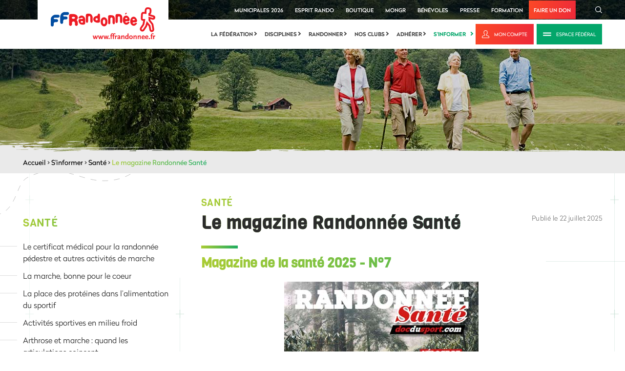

--- FILE ---
content_type: text/html; charset=utf-8
request_url: https://www.ffrandonnee.fr/s-informer/sante/le-magazine-randonnee-sante
body_size: 11851
content:

<!DOCTYPE html>
<html lang="fr" class="static detail-standard-content dir-ltr contents" dir="ltr"
      xmlns:fb="http://ogp.me/ns/fb#"
      prefix="og: http://ogp.me/ns#">
<head>
    <meta charset="utf-8" />
    <meta http-equiv="Content-Type" content="text/html; charset=utf-8" />
    <title>Le magazine Randonnée Santé - Fédération Française de la Randonnée Pédestre</title>
<meta name="description" content="Le magazine Randonnée Santé regroupe toutes les dernières actualités santé de la pratique.">
<meta name="keywords" content="GR, Grande Randonnée, Promenade et randonnée, topoguide, Itinéraires de randonnée, Fédération Française de la Randonnée Pédestre, clubs de randonnée, disciplines de randonnée, longe-Côte, raquette à neige, rando-challenge, marche nordique, trek, itinérance, animateur de randonnée, balisage, FFRandonnée, FFRP">
<meta name="ogTitle" property="og:title" content="Le magazine Randonnée Santé">
<meta name="ogDescription" property="og:description" content="Le magazine Randonnée Santé regroupe toutes les dernières actualités santé de la pratique.">
<meta name="ogUrl" property="og:url" content="https://www.ffrandonnee.fr/s-informer/sante/le-magazine-randonnee-sante">
<meta name="ogImage" property="og:image" content="https://www.ffrandonnee.fr/Media/Default/Images/s-informer/santé/s-informer-sante-mag-randonnee-sante-©%20www.imagesource.com.jpg">
<meta name="ogLocale" property="og:locale" content="fr_FR">
<meta name="ogSite_name" property="og:site_name" content="Fédération Française de la Randonnée Pédestre">
<meta name="ogType" property="og:type" content="website">
<meta name="twitter:card" content="summary">
<meta name="twitter:site" content="Fédération Française de la Randonnée Pédestre">
<meta name="twitter:url" content="https://www.ffrandonnee.fr/s-informer/sante/le-magazine-randonnee-sante">
<meta name="twitter:title" content="Le magazine Randonnée Santé">
<meta name="twitter:description" content="Le magazine Randonnée Santé regroupe toutes les dernières actualités santé de la pratique.">
<meta name="twitter:image" content="https://www.ffrandonnee.fr/Media/Default/Images/s-informer/santé/s-informer-sante-mag-randonnee-sante-©%20www.imagesource.com.jpg">

    <meta content="IE=edge" http-equiv="X-UA-Compatible" />
    <meta content="Imagence" name="formatter" />
    <meta name="viewport" content="initial-scale=1.0" />
    <meta name="revisit-after" content="30" />
    <meta name="author" content="Imagence" />
    <meta name="copyright" content="Copyright © 2026 - Imagence Health Web Agency." />
    <meta name="application-name" content="F&#233;d&#233;ration Fran&#231;aise de la Randonn&#233;e P&#233;destre" />
    <meta name="identifier-url" content="https://www.ffrandonnee.fr" />
    <meta name="expires" content="never" />
    <meta name="Rating" content="general" />
    <meta name="Distribution" content="Global" />
    <meta name="Audience" content="general" />
    <meta name="facebook-domain-verification" content="mqo5ojesrr1x6prpdgt7mda7ph1tbq" />
    <link rel="shortcut icon" href="/favicon.ico" />
    <link rel="icon" href="/favicon.ico" />
    <link href="/Themes/TheThemeMachine/Styles/dist/css/default-grid.min.css?version=1.6.3.21109" rel="stylesheet" type="text/css" />
<link href="/Themes/TheThemeMachine/Styles/dist/css/main.min.css?version=1.6.3.21109" rel="stylesheet" type="text/css" />
<link href="/Themes/TheThemeMachine/Styles/Site.min.css?version=1.6.3.21109" rel="stylesheet" type="text/css" />
<script src="/Modules/Orchard.Resources/scripts/jquery.min.js" type="text/javascript"></script>
<script src="/Modules/Imagence.Utils/scripts/utilities.min.js?version=1.6.3.21109" type="text/javascript"></script>
<script src="/Themes/TheThemeMachine/Scripts/rellax.min.js?version=1.6.3.21109" type="text/javascript"></script>
<script src="/Themes/TheThemeMachine/Scripts/Site.min.js?version=1.6.3.21109" type="text/javascript"></script>
<script src="/Themes/TheThemeMachine/Scripts/standard-content.min.js?version=1.6.3.21109" type="text/javascript"></script>
<script src="/Themes/TheThemeMachine/scripts/jquery.sticky-kit.min.js" type="text/javascript"></script>
<script src="/Themes/TheThemeMachine/Scripts/svg4everybody.min.js?version=1.6.3.21109" type="text/javascript"></script>
<script src="/Themes/TheThemeMachine/Scripts/SmoothScroll.min.js?version=1.6.3.21109" type="text/javascript"></script>
<!--[if lt IE 9]>
<script src="/Core/Shapes/scripts/html5.js" type="text/javascript"></script>
<![endif]-->
<meta content="Orchard" name="generator" />

    <script>(function (d) { d.className = "dyn" + d.className.substring(6, d.className.length); })(document.documentElement);</script>
    <script>window.isRTL = false;</script>
    <script type="text/javascript">
        // Test for the ugliness.
        if (window.location.hash == '#_=_') {
            // Check if the browser supports history.replaceState.
            if (history.replaceState) {
                // Keep the exact URL up to the hash.
                var cleanHref = window.location.href.split('#')[0];
                // Replace the URL in the address bar without messing with the back button.
                history.replaceState(null, null, cleanHref);
            } else {

                // Well, you're on an old browser, we can get rid of the _=_ but not the #.
                window.location.hash = '';
            }
        }
    </script>
        <script type='text/javascript'>
            var googletag = googletag || {};
            googletag.cmd = googletag.cmd || [];
            (function () {
                var gads = document.createElement('script');
                gads.async = true;
                gads.type = 'text/javascript';
                var useSSL = 'https:' == document.location.protocol;
                gads.src = (useSSL ? 'https:' : 'http:') +
                    '//www.googletagservices.com/tag/js/gpt.js';
                var node = document.getElementsByTagName('script')[0];
                node.parentNode.insertBefore(gads, node);
            })();
        </script>
        <script type='text/javascript'>
            googletag.cmd.push(function () {
                // Start GPT Mapping
                // Leaderboard
                var leaderboard_mapping = googletag.sizeMapping().
                    addSize([1024, 768], [728, 90]).
                    addSize([980, 690], [728, 90]).
                    addSize([640, 480], [468, 60]).
                    addSize([0, 0], [468, 60]).
                    // Fits browsers of any size smaller than 640 x 480
                    build();
                // Carre
                var square_mapping = googletag.sizeMapping().
                    addSize([1024, 768], [300, 250]).
                    addSize([980, 690], [300, 250]).
                    addSize([640, 480], [300, 250]).
                    addSize([0, 0], [150, 75]).
                    // Fits browsers of any size smaller than 640 x 480
                    build();
                // Leaderboard du haut declaration
                googletag.defineSlot('/3313994/mega-banniere', [[728, 90]], 'div-gpt-ad-1401975253605-1').defineSizeMapping(leaderboard_mapping).addService(googletag.pubads());
                // Leaderboard du bas declaration
                googletag.defineSlot('/3313994/mb-bas', [[728, 90]], 'div-gpt-ad-1432306573205-0').defineSizeMapping(leaderboard_mapping).addService(googletag.pubads());
                // Carré du haut declaration
                googletag.defineSlot('/3313994/carre', [[300, 250]], 'div-gpt-ad-1401975253605-0').defineSizeMapping(square_mapping).addService(googletag.pubads());
                // Carré du bas
                googletag.defineSlot('/3313994/carre-bas-dePage', [[300, 250]], 'div-gpt-ad-1432309327851-0').defineSizeMapping(square_mapping).addService(googletag.pubads());

                // LAYOUT DROITE
                googletag.defineSlot('/3313994/Habillage_FFR_Droite', [[570, 601]], 'div-gpt-ad-1626181367117-0').addService(googletag.pubads());
                // LAYOUT GAUCHE
                googletag.defineSlot('/3313994/Habillage_FFR_Gauche', [[569, 600]], 'div-gpt-ad-1626183753244-0').addService(googletag.pubads());
                // LAYOUT HAUT
                googletag.defineSlot('/3313994/Habillage_FFR_Haut', [[2400, 250]], 'div-gpt-ad-1625838001808-0').addService(googletag.pubads());

                googletag.pubads().enableSingleRequest();
                googletag.pubads().enableAsyncRendering();
                googletag.enableServices();

                googletag.pubads().addEventListener('slotRenderEnded', function (event) {
                    // Hide layout banner if empty
                    // LAYOUT DROITE check
                    if (event.slot.getSlotElementId() == "div-gpt-ad-1626181367117-0") {
                        $('body').toggleClass('has-right-ad', !event.isEmpty);
                    }
                    // LAYOUT GAUCHE check
                    if (event.slot.getSlotElementId() == "div-gpt-ad-1626183753244-0") {
                        $('body').toggleClass('has-left-ad', !event.isEmpty);
                    }
                    // LAYOUT HAUT check
                    if (event.slot.getSlotElementId() == "div-gpt-ad-1625838001808-0") {
                        $('body').toggleClass('has-centered-ad', !event.isEmpty);
                    }
                });
            });

        </script>

        <!-- Google Tag Manager -->
        <script>
        (function (w, d, s, l, i) {
            w[l] = w[l] || []; w[l].push({
                'gtm.start':
                    new Date().getTime(), event: 'gtm.js'
            }); var f = d.getElementsByTagName(s)[0],
                j = d.createElement(s), dl = l != 'dataLayer' ? '&l=' + l : ''; j.async = true; j.src =
                    'https://www.googletagmanager.com/gtm.js?id=' + i + dl; f.parentNode.insertBefore(j, f);
        })(window, document, 'script', 'dataLayer', 'GTM-P93TBLZ');</script>
        <!-- End Google Tag Manager -->
</head>
<body class="">
    

<iframe id="sso-iframe" src="https://sso.ffrandonnee.fr/core/connect/checksession" style="display:none;">
</iframe>
<script type="text/javascript">
    var sessionState = "idsvr.session";
    var interval = null;
    var responseReceived = false;
    var attempts = 0;
    var maxAttempts = 10;

    function receiveMessage(evt) {
        if (evt.origin == 'https://sso.ffrandonnee.fr') {
            if (!responseReceived) {
                responseReceived = true;
                clearInterval(interval);
                $.ajax({
                    cache: false,
                    type: "POST",
                    dataType: 'json',
                    url: "/Users/Account/UpdateCheckSession" + "?sessionstate=" + evt.data + "&returnUrl=" + "%2Fs-informer%2Fsante%2Fle-magazine-randonnee-sante",
                    success: function (returnUrl) {
                        if (returnUrl != '') {
                            $.blockUI({
                                overlayCSS: { backgroundColor: 'black' },
                                message: '<div>Veuillez patienter quelques secondes.<br /><br />Merci.</div>'
                            });
                            window.location.href = returnUrl;
                        }
                    },
                    error: function (xhr, ajaxOptions, thrownError) {
                    }
                });
            }
        }
    }

    if (window.addEventListener) {
        // For standards-compliant web browsers
        window.addEventListener("message", receiveMessage, false);
    }
    else {
        window.attachEvent("onmessage", receiveMessage);
    }

    interval = setInterval(function () {
        if (!responseReceived && attempts < maxAttempts) {
            var iframe = document.getElementById('sso-iframe').contentWindow;
            var message = "refonte" + " " + sessionState;
            iframe.postMessage(message, "https://sso.ffrandonnee.fr");
            attempts++;
        }
        else {
            clearInterval(interval);
        }
    }, 500);

</script>


        <!-- Google Tag Manager (noscript) -->
        <noscript>
            <iframe src="https://www.googletagmanager.com/ns.html?id=GTM-P93TBLZ"
                    height="0" width="0" style="display:none;visibility:hidden"></iframe>
        </noscript>
        <!-- End Google Tag Manager (noscript) -->
    

<div class="layout-wrapper" id="layout-wrapper">

<!-- Start: Google Ads -->
<!-- Corps Hab Haut -->
<div class="ads ads--content-middle">

    <!-- /3313994/Habillage_FFR_Haut -->
    <div id='div-gpt-ad-1625838001808-0' style='min-width: 2400px; min-height: 250px;'>
        <script>
            googletag.cmd.push(function () { googletag.display('div-gpt-ad-1625838001808-0'); });
        </script>
    </div>

</div>
<div class="site-ads-wrapper">
    <div class="container-fluid">
        <div class="row">
            <div class="col">
                <!-- Corps Hab Gauche -->
                <div class="ads ads--page-sidebar ads--page-left">
                    <!-- /3313994/Habillage_FFR_Gauche -->
                    <div id='div-gpt-ad-1626183753244-0' style='min-width: 569px; min-height: 600px;'>
                        <script>
                            googletag.cmd.push(function () { googletag.display('div-gpt-ad-1626183753244-0'); });
                        </script>
                    </div>
                </div>

                <!-- Corps Hab Droite -->
                <div class="ads ads--page-sidebar ads--page-right">

                    <div id='div-gpt-ad-1626181367117-0' style='min-width: 570px; min-height: 601px;'>
                        <script>
                            googletag.cmd.push(function () { googletag.display('div-gpt-ad-1626181367117-0'); });
                        </script>
                    </div>
                </div>

            </div>
        </div>
    </div>
</div>

<!-- End: Google Ads -->

<svg class="hidden-gradient" aria-hidden="true" focusable="false">
    <linearGradient id="primary-gradient-ffr" x1="-24.241%" x2="119.469%" y1="21.043%" y2="92.32%">
        <stop offset="0%" stop-color="#CBD32A" />
        <stop offset="100%" stop-color="#03A66A" />
    </linearGradient>
</svg>

<div class="layout-wrapper-inner">

    <!-- Start: Top Scroll -->

    <div id="Top-scroll"></div>

    <!-- End: Top Scroll -->

    <!-- Start: Header -->

    <div class="header">

        <!-- Start: Logo (Mobile&Desktop) + Search (Mobile only) + Hamburger (Mobile only) -->

        <div class="container-fluid logo-search-main-menu-btn-outer-wrapper">
            <div class="container-fluid">
                <div class="row">
                    <div class="col">
                        <div class="main-logo-main-menu-trigger-wrapper">

                            <!-- Start: Logo (Mobile&Desktop) -->

                                    <div class="logo-wrapper">
                                        <a href="/" title="F&#233;d&#233;ration Fran&#231;aise de la Randonn&#233;e P&#233;destre">
                                            <img src="/Themes/TheThemeMachine/Styles/dist/images/logo/logo-ffr.svg" alt="F&#233;d&#233;ration Fran&#231;aise de la Randonn&#233;e P&#233;destre" title="F&#233;d&#233;ration Fran&#231;aise de la Randonn&#233;e P&#233;destre" class="site-logo" />
                                        </a>
                                    </div>

                            <!-- End: Logo (Mobile&Desktop) -->

                            <!-- Start: Search (Mobile) -->

                            <div class="search-wrapper">
                                <a class="btn-ffr btn-ffr-borderless btn-ffr-w-graphic btn-ffr-search" href="javascript:void(0);">
                                    <span class="btn-ffr-inner-wrapper">
                                        <span class="icon">
                                            <svg aria-hidden="true" class="svg-graphic search">
                                                <use xlink:href="/Themes/TheThemeMachine/Styles/dist/images/sprites/svg/all-sprites.svg#icon-rechercher" xmlns:xlink="http://www.w3.org/1999/xlink"></use>
                                            </svg>
                                        </span>
                                    </span>
                                </a>
                            </div>

                            <!-- End: Search (Mobile) -->

                            <!-- Start: Hamburger (Mobile) -->

                            <div class="hamburger hamburger--slider js-hamburger ffr-main-menu-controller">
                                <div class="hamburger-box">
                                    <div class="hamburger-inner"></div>
                                </div>
                            </div>

                            <!-- End: Hamburger (Mobile) -->
                        </div>
                    </div>
                </div>
            </div>
        </div>

        <!-- End: Logo (Mobile&Desktop) + Search (Mobile only) + Hamburger (Mobile only) -->

        <!-- Start: Close Mobile Menu (Mobile only)
                    + Top Menu (Desktop&Mobile)
                    + Main Menu (Desktop&Mobile)
                    + Search (Desktop Only) -->

        <div class="header-top-menu-wrapper">

            <!-- Start: Close Menu (Mobile only) -->

            <div class="hamburger hamburger--slider js-hamburger ffr-main-menu-controller">
                <div class="hamburger-box">
                    <div class="hamburger-inner"></div>
                </div>
            </div>

            <!-- End: Close Menu (Mobile only) -->

            <div class="header-top-menu-wrapper-inner">

                <!-- Start: Top Menu (Desktop&Mobile) + Search (Desktop Only) -->

                <div class="header-top">
                    <div class="container-fluid">
                        <div class="row">
                            <div class="col">
                                <div class="link-search-wrapper ffr-external-menu-wrapper">
                                    <div class="top-links-search-wrapper">


                                        <ul class="menu menu-top-menu">
                                         <li>
                                                <a href="/la-federation/municipales-2026/plaidoyer-municipales-2026">Municipales 2026</a>
                                            </li>
                                            <li>
                                                <a href="/la-federation/esprit-rando/presentation-d-esprit-rando">Esprit Rando</a>
                                            </li>
                                            <li>
                                                <a href="https://boutique.ffrandonnee.fr" target="_blank">Boutique</a>
                                            </li>
                                            <li>
                                                <a href="https://www.mongr.fr/" target="_blank">MonGR</a>
                                            </li>
                                            <li>
                                                <a href="https://benevoles.ffrandonnee.fr" target="_blank">bénévoles</a>
                                            </li>
                                            <li>
                                                <a href="/la-federation/espace-presse/communiques-de-presse">Presse</a>
                                            </li>
                                            <li>
                                                <a href="https://formation.ffrandonnee.fr" target="_blank">Formation</a>
                                            </li>
                                            <li>
                                                <a href="https://boutique.ffrandonnee.fr/soutenez-les-actions-de-la-ffrandonnee-avec-votre-don" target="_blank">Faire un don</a>
                                            </li>
                                        </ul>

                                        <div class="search-wrapper">
                                            <a class="btn-ffr btn-ffr-borderless btn-ffr-w-graphic btn-ffr-search" href="javascript:void(0);">
                                                <span class="btn-ffr-inner-wrapper">
                                                    <span class="icon">
                                                        <svg aria-hidden="true" class="svg-graphic search">
                                                            <use
                                                                 xlink:href="/Themes/TheThemeMachine/Styles/dist/images/sprites/svg/all-sprites.svg#icon-rechercher"
                                                                 xmlns:xlink="http://www.w3.org/1999/xlink"></use>
                                                        </svg>
                                                    </span>
                                                </span>
                                            </a>
                                        </div>
                                    </div>
                                </div>
                            </div>
                        </div>
                    </div>
                </div>

                <!-- End: Top Menu (Desktop&Mobile) + Search (Desktop Only) -->

                <!-- Start: Main Menu (Desktop&Mobile) -->

                <div class="menu-login-wrapper">
                    <div class="container-fluid">
                        <div class="row">
                            <div class="col">
                                <div class="menu-login-wrapper-internal">
                                        <div class="navigation-wrapper ffr-external-menu-wrapper">
                                            <div class="zone zone-navigation">
<article class="widget-navigation widget-menu-widget widget">
    
<nav>
    <ul class="menu menu-main-menu">
        
        

<li class="mm-dropdown first">

    <a
       href="/la-federation"
       class="mm-dropdown-btn">
            La f&#233;d&#233;ration
    </a>
        <i class="arrow-right"></i>
                    <ul class="mm-dropdown-content">
                        

<li>

    <a
       href="/la-federation/qui-sommes-nous/notre-organisation"
       class="">
            Qui sommes-nous
    </a>
</li>


<li>

    <a
       href="/la-federation/nos-comites/les-comites-regionaux-de-la-ffrandonnee"
       class="">
            Nos comit&#233;s
    </a>
</li>


<li>

    <a
       href="/la-federation/municipales-2026/plaidoyer-municipales-2026"
       class="">
            Municipales 2026
    </a>
</li>


<li>

    <a
       href="/la-federation/marche-en-ville/barometre-des-villes-marchables"
       class="">
            Marche en ville
    </a>
</li>


<li>

    <a
       href="/la-federation/partenaires"
       class="">
            Partenaires
    </a>
</li>


<li>

    <a
       href="/la-federation/passion-rando"
       class="">
            Passion rando
    </a>
</li>


<li><a href="https://www.ffrandonnee.fr/univers/la-federation/esprit-rando-fonds-de-dotation">
    Esprit Rando
</a>
</li>


<li>

    <a
       href="/la-federation/recrutement/emplois"
       class="">
            Recrutement
    </a>
</li>


<li>

    <a
       href="/la-federation/action-internationale/action-internationale-de-la-ffrandonnee"
       class="">
            Action internationale
    </a>
</li>


<li>

    <a
       href="/la-federation/english-version/the-organisation"
       class="">
            English version
    </a>
</li>


<li>

    <a
       href="/la-federation/espace-professionnels/une-federation-au-service-des-acteurs-locaux"
       class="">
            Espace professionnels
    </a>
</li>


<li>

    <a
       href="/la-federation/espace-presse/contact-presse"
       class="">
            Espace presse
    </a>
</li>


<li>

    <a
       href="/la-federation/contact"
       class="">
            Contact
    </a>
</li>

                    </ul>
</li>


<li class="mm-dropdown">

    <a
       href="/disciplines"
       class="mm-dropdown-btn">
            Disciplines
    </a>
        <i class="arrow-right"></i>
                    <ul class="mm-dropdown-content">
                        

<li>

    <a
       href="/disciplines/les-disciplines"
       class="">
            Les disciplines
    </a>
</li>


<li>

    <a
       href="/disciplines/rencontres-sportives/presentation"
       class="">
            Rencontres sportives
    </a>
</li>


<li>

    <a
       href="/disciplines/formations/presentation"
       class="">
            Formations
    </a>
</li>


<li>

    <a
       href="/nos-clubs/trouver-un-club"
       class="">
            Trouver un club
    </a>
</li>


<li><a href="https://boutique.ffrandonnee.fr/partenaires">
    S&#39;&#233;quiper
</a>
</li>

                    </ul>
</li>


<li class="mm-dropdown">

    <a
       href="/randonner"
       class="mm-dropdown-btn">
            Randonner
    </a>
        <i class="arrow-right"></i>
                    <ul class="mm-dropdown-content">
                        

<li>

    <a
       href="/randonner/idees-rando/vos-parcours-avec-l-appli-ma-rando"
       class="">
            Id&#233;es rando
    </a>
</li>


<li>

    <a
       href="/randonner/sentiers/gr-ccess-creer-et-planifier-son-itineraire-sur-un-gr"
       class="">
            Sentiers
    </a>
</li>


<li>

    <a
       href="/randonner/ou-pratiquer/randonner-en-ville"
       class="">
            O&#249; pratiquer
    </a>
</li>


<li><a href="https://boutique.ffrandonnee.fr/">
    Boutique rando
</a>
</li>


<li>

    <a
       href="/randonner/securite/cotation-des-randonnees-pedestres"
       class="">
            S&#233;curit&#233;
    </a>
</li>


<li><a href="https://www.ffrandonnee.fr/randonner/la-charte-du-randonneur/les-bons-gestes">
    La charte du randonneur
</a>
</li>

                    </ul>
</li>


<li class="mm-dropdown">

    <a
       href="/nos-clubs"
       class="mm-dropdown-btn">
            Nos clubs
    </a>
        <i class="arrow-right"></i>
                    <ul class="mm-dropdown-content">
                        

<li>

    <a
       href="/nos-clubs/trouver-un-club"
       class="">
            Trouver un club
    </a>
</li>


<li>

    <a
       href="/nos-clubs/espace-clubs/rentree-des-clubs"
       class="">
            Espace Clubs 
    </a>
</li>


<li>

    <a
       href="/nos-clubs/trophees-des-clubs/presentation"
       class="">
            Troph&#233;es des Clubs 
    </a>
</li>


<li>

    <a
       href="/nos-clubs/trouver-une-manifestation"
       class="">
            Trouver une manifestation
    </a>
</li>


<li>

    <a
       href="/nos-clubs/trouver-un-voyage"
       class="">
            Trouver un voyage
    </a>
</li>


<li>

    <a
       href="/nos-clubs/espace-clubs/les-voyages-ffrandonnee"
       class="">
            Voyages f&#233;d&#233;raux
    </a>
</li>

                    </ul>
</li>


<li class="mm-dropdown">

    <a
       href="/adherer"
       class="mm-dropdown-btn">
            Adh&#233;rer
    </a>
        <i class="arrow-right"></i>
                    <ul class="mm-dropdown-content">
                        

<li>

    <a
       href="/adherer/la-licence-federale/decouvrez-la-licence-federale"
       class="">
            La licence f&#233;d&#233;rale
    </a>
</li>


<li>

    <a
       href="/adherer/randopass/le-randopass-pour-tous-les-amoureux-de-la-rando"
       class="">
            RandoPass
    </a>
</li>


<li>

    <a
       href="/adherer/pass-decouverte/tout-sur-le-pass-decouverte"
       class="">
            Pass D&#233;couverte
    </a>
</li>


<li>

    <a
       href="/adherer/carte-baliseur/la-carte-de-baliseur-collecteur-officiel"
       class="">
            Carte baliseur
    </a>
</li>


<li>

    <a
       href="/randonner/sentiers/gr-ccess-creer-et-planifier-son-itineraire-sur-un-gr"
       class="">
            GR @ccess
    </a>
</li>


<li><a href="https://benevoles.ffrandonnee.fr/">
    B&#233;n&#233;volat
</a>
</li>

                    </ul>
</li>


<li class="mm-dropdown current last">

    <a
       href="/s-informer"
       class="mm-dropdown-btn">
            S&#39;informer
    </a>
        <i class="arrow-right"></i>
                    <ul class="mm-dropdown-content">
                        

<li>

    <a
       href="/s-informer/actualites"
       class="">
            Actualit&#233;s
    </a>
</li>


<li>

    <a
       href="/s-informer/sante/la-marche-bonne-pour-le-coeur"
       class="">
            Sant&#233;
    </a>
</li>


<li>

    <a
       href="/s-informer/faq"
       class="">
            FAQ
    </a>
</li>


<li>

    <a
       href="/randonner/conseils/randonnee-en-periode-de-chasse-la-prudence-est-de-mise"
       class="">
            Conseils
    </a>
</li>


<li>

    <a
       href="/s-informer/sites-utiles/les-sites-communautaires"
       class="">
            Sites utiles
    </a>
</li>





<li>

    <a
       href="/s-informer/paris-2024/presentation-la-grande-randonnee-vers-paris"
       class="">
            Paris 2024
    </a>
</li>

                    </ul>
</li>

    </ul>
</nav>

</article></div>
                                        </div>
                                        <div class="login-area-wrapper">
                                            <a class="btn-ffr btn-primary btn-ffr-text-w-graphic btn-ffr-log" target="_blank" href="/Users/Account/LogOn?ReturnUrl=https://sso.ffrandonnee.fr/core/account&amp;forceAuthorize=true" title="Mon compte">
                                                <span class="btn-ffr-inner-wrapper">
                                                    <span class="icon">
                                                        <svg aria-hidden="true" class="svg-graphic my-account">
                                                            <use
                                                                 xlink:href="/Themes/TheThemeMachine/Styles/dist/images/sprites/svg/all-sprites.svg#logo-mon-compte"
                                                                 xmlns:xlink="http://www.w3.org/1999/xlink"></use>
                                                        </svg>
                                                    </span>
                                                    <span class="text">
                                                        Mon compte
                                                    </span>
                                                </span>
                                            </a>

                                            <a class="btn-ffr btn-secondary btn-ffr-text-w-graphic btn-ffr-club" href="/la-federation/qui-sommes-nous/l-espace-federal">
                                                <span class="btn-ffr-inner-wrapper">
                                                    <span class="icon">
                                                        <svg aria-hidden="true" class="svg-graphic club">
                                                            <use
                                                                 xlink:href="/Themes/TheThemeMachine/Styles/dist/images/sprites/svg/all-sprites.svg#icon-espace-club"
                                                                 xmlns:xlink="http://www.w3.org/1999/xlink"></use>
                                                        </svg>
                                                    </span>
                                                    <span class="text">
                                                        Espace Fédéral
                                                    </span>
                                                </span>
                                            </a>
                                        </div>
                                </div>
                            </div>
                        </div>
                    </div>
                </div>

                <!-- End: Main Menu (Desktop&Mobile) -->

            </div>
        </div>

        <!-- End: Top Menu + Main Menu -->

    </div>

    <!-- End: Header -->

<div class="banner-wrapper"><div title="s-informer-sante-mag-randonnee-sante-© www.imagesource.com" alt="s-informer-sante-mag-randonnee-sante-© www.imagesource.com" class="wide-img content content-with-sidebar banner-img" style="background-image:url(/Media/Default/Images/s-informer/santé/s-informer-sante-mag-randonnee-sante-©%20www.imagesource.com.jpg)"></div></div><div class="breadcrumbs-wrapper"> <div class="container-fluid"><div class="row"><div class="col"><div class="breadcrumb"><a href="/" title="Accueil">Accueil</a>&nbsp;&gt;&nbsp;<a href="/s-informer" title="S'informer">S'informer</a>&nbsp;&gt;&nbsp;<a href="/s-informer/sante/le-certificat-medical-pour-la-randonnee-pedestre-et-autres-activites-de-marche" title="Santé">Santé</a>&nbsp;&gt;&nbsp;<span>Le magazine Randonnée Santé</span></div></div></div></div></div>


        <div id="layout-main-container" class="layout-main-container">

        <div id="layout-main" class="group content content-with-sidebar">
            <div id="layout-content" class="group">
                                                <div id="content" class="group">
                    <div class="zone zone-content">

<article class="standard-content content-item s-informer">

        <div class="content-with-sidebar-top diagonal-beige-bottom-gradient">
            <div class="container-fluid">
                <div class="row">
                    <div class="col">
                        <div class="content-with-sidebar-top-inner">
                            <div class="row flex-column-reverse flex-lg-row">
                                <div id="sidebar-left-wrapper" class="col-12 col-lg-4 content-with-sidebar-left-wrapper">
                                    <div class="deco-line-plus-pattern deco-line-plus-pattern-left"></div>
                                    <div class="deco-line-plus-pattern deco-line-plus-pattern-right"></div>
                                    <div id="sidebar-left-content" class=" content-with-sidebar-top-inner-left">
                                            <div class="content-small-subtitle">Sant&#233;</div>

                                        <ul class="related-links-wrapper">
                                                    <li><a class="" title="Le certificat m&#233;dical pour la randonn&#233;e p&#233;destre et autres activit&#233;s de marche" href="/s-informer/sante/le-certificat-medical-pour-la-randonnee-pedestre-et-autres-activites-de-marche">Le certificat médical pour la randonnée pédestre et autres activités de marche</a></li>
                                                    <li><a class="" title="La marche, bonne pour le coeur" href="/s-informer/sante/la-marche-bonne-pour-le-coeur">La marche, bonne pour le coeur</a></li>
                                                    <li><a class="" title="La place des prot&#233;ines dans l’alimentation du sportif" href="/s-informer/sante/la-place-des-proteines-dans-l-alimentation-du-sportif">La place des protéines dans l’alimentation du sportif</a></li>
                                                    <li><a class="" title="Activit&#233;s sportives en milieu froid" href="/s-informer/sante/activites-sportives-en-milieu-froid">Activités sportives en milieu froid</a></li>
                                                    <li><a class="" title="Arthrose et marche : quand les articulations coincent" href="/s-informer/sante/arthrose-et-marche-quand-les-articulations-coincent">Arthrose et marche : quand les articulations coincent</a></li>
                                                    <li><a class="" title="Le myst&#232;re de la myrtille tueuse" href="/s-informer/sante/le-mystere-de-la-myrtille-tueuse">Le mystère de la myrtille tueuse</a></li>
                                                    <li><a class="" title="Le point sur la rage" href="/s-informer/sante/le-point-sur-la-rage">Le point sur la rage</a></li>
                                                    <li><a class="" title="Pr&#233;paration physique et renforcement musculaire" href="/s-informer/sante/preparation-physique-et-renforcement-musculaire">Préparation physique et renforcement musculaire</a></li>
                                                    <li><a class="" title="L&#39;activit&#233; physique, quels b&#233;n&#233;fices pour la sant&#233; ?" href="/s-informer/sante/l-activite-physique-quels-benefices-pour-la-sante">L'activité physique, quels bénéfices pour la santé ?</a></li>
                                                    <li><a class="" title="Randonneurs sous ordonnance" href="/s-informer/sante/randonneurs-sous-ordonnance">Randonneurs sous ordonnance</a></li>
                                                    <li><a class="" title="Un peu de nutrition" href="/s-informer/sante/un-peu-de-nutrition">Un peu de nutrition</a></li>
                                                    <li><a class="" title="Animateur de rando : bien g&#233;rer la canicule" href="/s-informer/sante/animateur-de-rando-bien-gerer-la-canicule">Animateur de rando : bien gérer la canicule</a></li>
                                                    <li><a class="" title="Que faire en cas de morsure de vip&#232;re ?" href="/s-informer/sante/que-faire-en-cas-de-morsure-de-vipere">Que faire en cas de morsure de vipère ?</a></li>
                                                    <li><a class="" title="Mieux manger pour am&#233;liorer son immunit&#233;" href="/s-informer/sante/mieux-manger-pour-ameliorer-son-immunite">Mieux manger pour améliorer son immunité</a></li>
                                                    <li><a class="" title="La tique et la maladie de Lyme" href="/s-informer/sante/la-tique-et-la-maladie-de-lyme">La tique et la maladie de Lyme</a></li>
                                                    <li><a class="" title="L&#39;hydratation en randonn&#233;e" href="/s-informer/sante/l-hydratation-en-randonnee">L'hydratation en randonnée</a></li>
                                                    <li><a class="active" title="Le magazine Randonn&#233;e Sant&#233;" href="/s-informer/sante/le-magazine-randonnee-sante">Le magazine Randonnée Santé</a></li>
                                        </ul>
                                    </div>

                                    <div id="sidebar-add" class="adds-space sidebar-bottom-add">
                                        <div class="illustration illustration-chemin-left parallax-anim" data-rellax-speed="-10" data-rellax-percentage="0.5"><img alt="illustration montagne" src="/Themes/TheThemeMachine/Styles/dist/images/artwork/illustration-chemin.svg" data-max-scale-amount="1.2"></div>
                                        
                                        <!--Square add-->
                                        <div id='div-gpt-ad-1401975253605-0'>
                                            <script type='text/javascript'>
                                                googletag.cmd.push(function () { googletag.display('div-gpt-ad-1401975253605-0'); });
                                            </script>
                                        </div>
                                        <!--End of Square add-->
                                    </div>

                                </div>
                                <div class="col-12 col-lg-8 content-with-sidebar-right-wrapper">
                                    <div class="deco-line-plus-pattern deco-line-plus-pattern-right"></div>
                                    <div class=" content-with-sidebar-top-inner-right with-dash">
                                        <div class="wysiwyg-wrapper">
                                                <div class="content-small-subtitle">Santé</div>
                                            <div class="title-date-wrapper d-flex flex-column flex-lg-row justify-content-lg-between">

                                                <h1>Le magazine Randonnée Santé</h1>
                                                <span class="published-date">Publi&#233; le 22 juillet 2025</span>
                                            </div>
                                             <div id="contentText" class="content">
                                                <h2>Magazine de la sant&eacute; 2025 - N&deg;7</h2>
<p style="text-align: center;"><a href="https://www.docdusport.com/randonnee-sante-2025/" target="_blank" rel="noopener" title="magazine-rando-sante-2025"> <img width="398" height="479" alt="" src="/Media/Default/Images/s-informer/sant&eacute;/rando-sante-2025-ffrandonnee.jpg" /> </a></p>
<p style="text-align: center;"><strong>+ </strong><a href="https://www.docdusport.com/randonnee-sante-2025/" target="_blank" rel="noopener" title="magazine-rando-sante-2025"><strong>Cliquez sur l'image pour agrandir et lire</strong></a></p>
<h2></h2>
<h2>Magazine de la sant&eacute; 2024 - N&deg;6</h2>
<p style="text-align: center;"><a href="https://www.ffrandonnee.fr/Media/Default/Documents/s-informer/sant%C3%A9/magazine-rando-sante-2024.pdf" target="_blank" rel="noopener" title="magazine-rando-sante-2024"> <img width="398" height="464" alt="" src="/Media/Default/Images/s-informer/sant&eacute;/magazine-rando-sante-2024.PNG" /></a></p>
<p style="text-align: center;"><strong>+ </strong><a href="https://www.ffrandonnee.fr/Media/Default/Images/s-informer/sant%C3%A9/magazine-rando-sante-2024.PNG" target="_blank" rel="noopener" title="magazine-rando-sante-2024"><strong>Cliquez sur l'image pour agrandir et lire</strong></a></p>
<p style="text-align: center;"><strong></strong></p>
<h2>Magazine de la sant&eacute; 2023 - N&deg;5</h2>
<p style="text-align: center;"><a href="https://www.docdusport.com/randonnee-sante-2023/" target="_blank" rel="noopener" title="Magazine randonnee-sante-2023"> <img width="409" height="480" alt="" src="/Media/Default/Images/s-informer/sant&eacute;/magazine-rando-sante-2023.PNG" /></a></p>
<p style="text-align: center;"><strong>+ </strong><a href="https://www.docdusport.com/randonnee-sante-2023/" target="_blank" rel="noopener" title="magazine-rando-sante-2023"><strong>Cliquez sur l'image pour agrandir et lire</strong></a></p>
<p></p>
<h2>Magazine de la sant&eacute; 2022 - N&deg;4</h2>
<div class="col-md-8">
<div class="bloc">
<div id="ctl00_ctl00_BodyPlaceHolder_divContentInterne">
<div style="position: relative; padding-top: max(60%, 326px); height: 0px; width: 100%; text-align: center;"><br /><iframe style="position: absolute; border: none; width: 100%; height: 100%; left: 0; right: 0; top: 0; bottom: 0;" allow="clipboard-write" sandbox="allow-top-navigation allow-top-navigation-by-user-activation allow-downloads allow-scripts allow-same-origin allow-popups allow-modals allow-popups-to-escape-sandbox" allowfullscreen="allowfullscreen" src="https://e.issuu.com/embed.html?d=dds_randosante_juin-2022_bd&amp;hideIssuuLogo=true&amp;hideShareButton=true&amp;u=docdusport"></iframe></div>
<ul style="list-style-type: square;">
<li><strong>Num&eacute;ro 4</strong> r&eacute;alis&eacute; en partenariat avec <a href="https://www.docdusport.com" title="Magazine Sport Sant&eacute;" target="_blank" rel="noreferrer noopener">le magazine sport sant&eacute; Doc du Sport</a>.
<div class="bloc-content">
<p><strong>&gt; Pour une meilleure visibilit&eacute;&nbsp;:&nbsp;</strong>cliquez sur "Fullscreen", carr&eacute; situ&eacute; en bas &agrave; droite, en survolant le magazine.</p>
<p></p>
<h2>Magazine de la sant&eacute; 2021 - N&deg;3</h2>
</div>
<div style="position: relative; padding-top: max(60%, 326px); height: 0px; width: 100%; text-align: center;"><iframe style="position: absolute; border: none; width: 100%; height: 100%; left: 0; right: 0; top: 0; bottom: 0;" allowfullscreen="allowfullscreen" src="https://e.issuu.com/embed.html?d=magazineentier_randonneebat_bd-pap&amp;hideIssuuLogo=true&amp;hideShareButton=true&amp;logoImageUrl=https%3A%2F%2Fwww.docdusport.com%2Fwp-content%2Fuploads%2F2020%2F06%2FBanniereWEB-Docdusport-Rouge-1.png&amp;u=docdusport"></iframe></div>
</li>
</ul>
<ul>
<li><strong>Num&eacute;ro 3</strong> r&eacute;alis&eacute; en partenariat avec <a href="https://www.docdusport.com" title="Magazine Sport Sant&eacute;" target="_blank" rel="noreferrer noopener">le magazine sport sant&eacute; Doc du Sport</a>.</li>
</ul>
<div class="bloc-content">
<p><strong>&gt; Pour une meilleure visibilit&eacute;&nbsp;:&nbsp;</strong>cliquez sur "Fullscreen", carr&eacute; situ&eacute; en bas &agrave; droite, en survolant le magazine.</p>
</div>
<div class="bloc-content">&nbsp;&nbsp;</div>
<div class="bloc-content">
<h2>Magazine de la sant&eacute; 2020 - N&deg;2</h2>
</div>
<div class="bloc-content" dir="rtl"></div>
<div class="bloc-content" style="text-align: center;"><iframe style="border: none; width: 100%; height: 550px;" allowfullscreen="allowfullscreen" allow="fullscreen" src="//e.issuu.com/embed.html?d=magazineentier_ddsrandopap2&amp;hideIssuuLogo=true&amp;hideShareButton=true&amp;u=docdusport"></iframe>
<p style="text-align: left;"><strong></strong></p>
<ul>
<li style="text-align: left;"><strong>Num&eacute;ro 2</strong> r&eacute;alis&eacute; en partenariat avec <a href="https://www.docdusport.com" title="Magazine Randonn&eacute;e Sant&eacute;" target="_blank" rel="noopener">le magazine sport sant&eacute; Doc du Sport</a>.</li>
</ul>
<p style="text-align: left;"><strong>&gt; Pour une meilleure visibilit&eacute;&nbsp;:&nbsp;</strong>cliquez sur "Fullscreen", carr&eacute; situ&eacute; en bas &agrave; droite, en survolant le magazine.</p>
<p style="text-align: center;"></p>
<h2 style="text-align: left;">Magazine de la sant&eacute; 2020 - N&deg;1</h2>
<p style="text-align: center;"><iframe style="border: none; width: 100%; height: 550px;" allow="fullscreen" allowfullscreen="allowfullscreen" src="//e.issuu.com/embed.html?d=magazineentier_ddsrando&amp;hideIssuuLogo=true&amp;hideShareButton=true&amp;u=docdusport"></iframe></p>
<p style="text-align: center;"></p>
<ul>
<li style="text-align: left;"><span><strong>Num&eacute;ro 1</strong> r&eacute;alis&eacute; en partenariat avec&nbsp;</span><a href="https://www.docdusport.com/" target="_blank" data-original-title="" rel="noopener">Magazine Sport Sant&eacute; - Doc du Sport</a><span>.</span></li>
</ul>
<p style="text-align: left;"><strong>&gt; Pour une meilleure visibilit&eacute;&nbsp;:&nbsp;</strong>cliquez sur "Fullscreen", carr&eacute; situ&eacute; en bas &agrave; droite, en survolant le magazine.</p>
<p>&nbsp;</p>
</div>
</div>
</div>
</div>
                                             </div>
                                        </div>


                                                <div class="tags-main-wrapper d-flex flex-column flex-lg-row justify-content-lg-start align-items-start flex-shrink-0">
                                                    <div class="tags-title flex-shrink-0">Thématiques : </div>

                                                    <div class="tags-wrapper d-flex flex-wrap">
                                                            <a href="#" title="sant&#233;" class="tag-item">santé</a>
                                                            <a href="#" title="magazine" class="tag-item">magazine</a>
                                                            <a href="#" title="randonn&#233;e sant&#233;" class="tag-item">randonnée santé</a>
                                                    </div>
                                                </div>

                                    </div>

                                     <!-- Ads Horizontal-->
                                    <div class="adds-space standard-content-horizontal">
                                        <!--Landscape add-->
                                        <div id='div-gpt-ad-1432306573205-0'>
                                            <script type='text/javascript'>
                                                googletag.cmd.push(function () { googletag.display('div-gpt-ad-1432306573205-0'); });
                                            </script>
                                        </div>
                                        <!--End of Landscape add-->
                                    </div>
                                    <!-- End of Ads Horizontal-->
                                </div>
                            </div>
                        </div>
                    </div>
                </div>
            </div>
        </div>







</article>
</div>
                </div>
                            </div>
        </div>
    </div>
    <div id="layout-after-main" class="footer-top">
        <div class="container-fluid">
            <div class="row">
                <div class="col">
                    <div class="zone zone-after-main">
<article class="widget-NewsletterRegistrationWidget widget-after-main widget-newsletter-registration-widget widget">
    

<div class="footer-top-title">Restez informés</div>
<div class="footer-top-subtitle">Inscrivez-vous à la newsletter FFRandonnée</div>
<form action="/newsletter/registration" id="newsletter-registration-form" method="post"><input name="__RequestVerificationToken" type="hidden" value="itPU9KVebMsA7G6O1Id7CBv19HfP9M65IuOFRyskDQ6CX7iHyf8XdgHHoJhDu0iBXSrHgBaHEyl627ScoerV6hA9C_Q1" />    <div class="ffr-form">
        <div class="input-wrapper">
            <input id="newsletter-registration-email" name="Email" type="email" class="footer-text-input" placeholder="Votre adresse mail" />
            <span id="newsletter-registration-email-validator" class="field-validation-error" style="display:none">L'adresse e-mail n'est pas valide</span>
        </div>

        <div class="input-label-wrapper terms-and-condition">
            <input id="newsletter-registration-accept" name="newsletter-registration-accept" type="checkbox" />
            <label for="newsletter-registration-accept">
                En fournissant mon adresse e-mail, j'accepte de recevoir la newsletter FFRandonnée
                et je reconnais avoir pris connaissance de <a href="/protection-des-donnees-personnelles">notre politique de confidentialité</a>
            </label>
            <span id="newsletter-registration-accept-validator" class="field-validation-error" style="display:none">Vous devez cocher la case ci-dessus pour poursuivre</span>
        </div>

        <script>var onloadCallback = function () { grecaptcha.render('recaptcha', {'sitekey': '6LcnyEAUAAAAAPMxNlKxGGkFRoRKO9YFUFimNv-f','theme': 'light'}); };</script>
        <div id="recaptcha" class="google-recaptcha"></div>
        <script async="" defer="" src="https://www.google.com/recaptcha/api.js?onload=onloadCallback&amp;render=explicit&amp;hl=fr"></script>
        <input id="b_ctrl" name="b_ctrl" class="d-none" />
        <span id="newsletter-registration-captcha-validator" class="field-validation-error" style="display:none">Le Recaptcha n'a pas valide</span>
        <a id="validate-newsletter-registration" href="javascript:void(0)" class="btn-artistic-underline-with-arrow btn-artistic-underline-with-arrow-light-green">S'inscrire</a>
        <div id="loading" style="display:none">
            <img alt="Traitement en cours..." style="width: unset;" src="/Themes/TheThemeMachine/Styles/img/loading.gif" />
        </div>
    </div>
<input name="__RequestVerificationToken" type="hidden" value="A7G0ILlDcZAj5e_YoiTySFgFi7Cn-wiY87U5iwCwF68VXb1n4iAD3SZfZjNzU4CFM1lUQ3VcCYo7yHRzGh89FsxCLp01" /></form><div style="display:none" id="newsletter-registration-success" class="message success">Votre inscription a été réalisée</div>

<!--custom overlay-->
<div class="custom-overlay d-flex">
    <div class="custom-overlay-inner d-flex justify-content-center align-items-center">
        <div id="msgnotification" class="status-box text-center d-none">
            <!--Message sent -->
            <div id="closeAlertIcon" class="icon close-btn">
                <svg aria-hidden="true" class="svg-graphic icon-close-2">
                    <use xlink:href="/Themes/TheThemeMachine/Styles/dist/images/sprites/svg/all-sprites.svg#icon-close" xmlns:xlink="http://www.w3.org/1999/xlink"></use>
                </svg>
            </div>
            <div id="msgnotificationtext"></div> <!--message success || Error class-->
        </div>

        <div id="msgprogress" class="status-box text-center d-none">
            <!--Sending in progress -->
            <div class="message success">
                <div>Envoi en cours ...</div>
                <div class="spinner"></div>
            </div>
        </div>
    </div>
</div>
<!--End of custom overlay-->

<script>
    svg4everybody();
</script>

</article></div>
                </div>
            </div>
        </div>
    </div>
        <div id="layout-footer" class="footer-bottom">
        <footer id="footer">
            <div id="footer-quad" class="group">
                                                            </div>
<div class="container-fluid">
                <div class="row">
                    <div class="col">
                        <div id="footer-sig" class="">
                            <div class="footer-bottom-inner">
                                <div class="zone zone-footer">
<article class="footer-bottom-left widget-FooterMenu widget-footer widget-menu-widget widget">
    
<nav>
    <ul class="menu menu-footer-menu-left">
        
        

<li class="first">

    <a
       href="/mentions-legales"
       class="">
            Mentions l&#233;gales et CGU
    </a>
</li>


<li>

    <a
       href="/protection-des-donnees-personnelles"
       class="">
            Protection des donn&#233;es
    </a>
</li>


<li class="last">

    <a
       href="/politique-de-confidentialite"
       class="">
            Politique de confidentialit&#233;
    </a>
</li>

    </ul>
</nav>

</article>
<article class="footer-bottom-center widget-FooterMenuCenter widget-footer widget-html-widget widget">
    <div class="footer-bottom-inner"><a class="btn-ffr btn-ffr-w-graphic btn-ffr-fb" href="https://fr-fr.facebook.com/ffrandonnee.fr/" target="_blank" rel="noopener"> <span class="btn-ffr-inner-wrapper"> <span class="icon"> <svg aria-hidden="true" class="svg-graphic facebook"> <use xlink:href="/Themes/TheThemeMachine/Styles/dist/images/sprites/svg/all-sprites.svg#icon-facebook" xmlns:xlink="http://www.w3.org/1999/xlink"></use> </svg> </span> </span> </a> <a class="btn-ffr btn-ffr-w-graphic btn-ffr-twit" href="https://twitter.com/ffrandonnee" target="_blank" rel="noopener"> <span class="btn-ffr-inner-wrapper"> <span class="icon"> <svg aria-hidden="true" class="svg-graphic twitter"> <use xlink:href="/Themes/TheThemeMachine/Styles/dist/images/sprites/svg/all-sprites.svg#icon-twitter" xmlns:xlink="http://www.w3.org/1999/xlink"></use> </svg> </span> </span> </a> <a class="btn-ffr btn-ffr-w-graphic btn-ffr-yout" href="https://www.youtube.com/user/ffrando" target="_blank" rel="noopener"> <span class="btn-ffr-inner-wrapper"> <span class="icon"> <svg aria-hidden="true" class="svg-graphic youtube"> <use xlink:href="/Themes/TheThemeMachine/Styles/dist/images/sprites/svg/all-sprites.svg#icon-youtube" xmlns:xlink="http://www.w3.org/1999/xlink"></use> </svg> </span> </span> </a> <a class="btn-ffr btn-ffr-w-graphic btn-ffr-rss" href="https://feeds.feedburner.com/FFRandonnee_Actus" target="_blank" rel="noopener"> <span class="btn-ffr-inner-wrapper"> <span class="icon"> <svg aria-hidden="true" class="svg-graphic rss"> <use xlink:href="/Themes/TheThemeMachine/Styles/dist/images/sprites/svg/all-sprites.svg#icon-rss" xmlns:xlink="http://www.w3.org/1999/xlink"></use> </svg> </span> </span> </a> <a class="btn-ffr btn-ffr-w-graphic btn-ffr-rss" href="https://www.linkedin.com/company/ffrandonnee/" target="_blank" rel="noopener"> <span class="btn-ffr-inner-wrapper"> <span class="icon"> <svg aria-hidden="true" class="svg-graphic rss"> <use xlink:href="/Themes/TheThemeMachine/Styles/dist/images/sprites/svg/all-sprites.svg#linkedin-in" xmlns:xlink="http://www.w3.org/1999/xlink"></use> </svg> </span> </span> </a> <a class="btn-ffr btn-ffr-w-graphic btn-ffr-rss" href="https://www.instagram.com/ffrandonnee/" target="_blank" rel="noopener"> <span class="btn-ffr-inner-wrapper"> <span class="icon"> <svg aria-hidden="true" class="svg-graphic rss"> <use xlink:href="/Themes/TheThemeMachine/Styles/dist/images/sprites/svg/all-sprites.svg#instagram" xmlns:xlink="http://www.w3.org/1999/xlink"></use> </svg> </span> </span> </a></div>
</article>
<article class="footer-bottom-right widget-FooterMenuRight widget-footer widget-menu-widget widget">
    
<nav>
    <ul class="menu menu-footer-menu-right">
        
        

<li class="first"><a href="/la-federation/contact">
    Contact
</a>
</li>


<li><span class="raw"><p><a target="_blank" href="https://www.mongr.fr" rel="noopener">MonGR</a></p></span>
</li>


<li><a href="https://www.ffrandonnee.fr/adherer/la-licence-federale/licence-que-faire-en-cas-de-sinistre">
    D&#233;claration de sinistre
</a>
</li>


<li class="last"><span class="raw"><p><a target="_blank" href="https://base-doc.ffrandonnee.fr/hc/fr" rel="noopener">Base documentaire</a></p></span>
</li>

    </ul>
</nav>

</article></div>
                            </div>

                            
                        </div>
                    </div>
                </div>
            </div>
        </footer>
    </div>
</div>

<!-- Search lightbox -->
<!-- custom overlay -->
<div class="custom-overlay--search d-flex">
    <div class="custom-overlay-inner d-flex justify-content-center align-items-center">
        <div class="container-fluid">
            <div class="row">
                <div class="col">
                    <div class="icon close-btn--search">
                        <svg aria-hidden="true" class="svg-graphic icon-close-2">
                            <use xlink:href="/Themes/TheThemeMachine/Styles/dist/images/sprites/svg/all-sprites.svg#icon-close" xmlns:xlink="http://www.w3.org/1999/xlink"></use>
                        </svg>
                    </div>
                    

<article class="widget-SearchForm widget-before-content widget-search-form widget global-search">
    <form action="/search" class="search-form ffr-search-form" method="get">
        <fieldset>
            <div class=" ">
                <label class="title-label large-label label--search-widget">Faites votre recherche et appuyez sur entrée </label><br />
                <label class="title-label large-label label--search-widget">(ex : un mot "licence", une suite de mots ou une expression "licence+fédérale")</label>

                <div class="d-flex align-items-center input-icon-wrapper--widget">
                    <svg aria-hidden="true" class="svg-graphic search-icon-large flex-shrink-0">
                        <use xlink:href="/Themes/TheThemeMachine/Styles/dist/images/sprites/svg/all-sprites.svg#icon-rechercher" xmlns:xlink="http://www.w3.org/1999/xlink"></use>
                    </svg>
                    <input id="q" name="q" placeholder="Saisissez vos mots clés" class="input--search-widget" type="text" value="">
                </div>

                <div class="d-flex justify-content-center justify-content-lg-end">
                    <button id="searchBtn" class="flex-shrink-0 btn-ffr btn-secondary align-items-center button--search-widget" type="submit">
                        <span class="btn-ffr-inner-wrapper">
                            <span class="text">Rechercher</span>
                        </span>
                    </button>
                </div>
            </div>
        </fieldset>
    </form>

</article>



                </div>
            </div>


        </div>
    </div>
</div>
<div class="scrolltopbtn">
    <div id="scrollUp" class="fixed-scrollup">
            <a href="#Top-scroll">top</a>
        </div>
</div>
<!-- End of custom overlay -->
<!-- End of search lightbox -->


<div class="ffr-page-loader justify-content-center align-items-center">
    <div class="lds-ripple"><div></div><div></div></div>
</div>

</div>

    <script src="/Modules/Orchard.Resources/scripts/jquery.blockui.min.js" type="text/javascript"></script>
<script type="text/javascript">
    $(document).ready(function () {
        $("#q").keypress(function (e) {
            if (e.which == 13) {
                manageSearchTerm(e);
            }
        });

        $("#searchBtn").click(function (e) {
            manageSearchTerm(e);
        });
    });

    function manageSearchTerm(e) {
        var q = $("#q").val();
        if (q == '') {
            e.preventDefault();
        }
    }

</script>

<script type="text/javascript">
		//<![CDATA[
			var confirmRemoveMessage = 'Are you sure you want to remove this element?';
			function checkClientTimeZone() {
				// Set the client time zone
				var dt = new Date();
				var tz = -dt.getTimezoneOffset() / 60;
				setCookie("ClientTimeZone", tz.toString(), 1);
			}

			checkClientTimeZone();

			function setCookie(cname, cvalue, exdays) {
				var d = new Date();
				d.setTime(d.getTime() + (exdays * 24 * 60 * 60 * 1000));
				var expires = "expires=" + d.toUTCString();
				document.cookie = cname + "=" + cvalue + ";" + expires + ";path=/";
			}
			//]]>
</script>
<script type="text/javascript">
		jQuery('.fixed-scrollup > a').click(function(){
        var page = jQuery(this).attr('href'); // Page cible
        var speed = 800; // Durée de l'animation (en ms)    
        jQuery('html, body').animate({ scrollTop: jQuery(page).offset().top }, speed ); // Go
        return false;
    });
    jQuery(function(){
        $(function () {
            $(window).scroll(function () {
                if ($(this).scrollTop() > 400 ) { 
                    $('#scrollUp').css('opacity','1');
                } else { 
                    $('#scrollUp').removeAttr( 'style' );
                }

            });
        });
    });

</script>


    <script>
        window.axeptioSettings = {
            clientId: "61e6c2d3bcfe4a2bb8bc29ac",
            cookiesVersion: "ffrandonnee-fr",
            userCookiesDomain: "ffrandonnee.fr"
        };

        (function (d, s) {
            var t = d.getElementsByTagName(s)[0], e = d.createElement(s);
            e.async = true; e.src = "//static.axept.io/sdk.js";
            t.parentNode.insertBefore(e, t);
        })(document, "script");
    </script>
</body>
</html>


--- FILE ---
content_type: text/html; charset=utf-8
request_url: https://www.google.com/recaptcha/api2/anchor?ar=1&k=6LcnyEAUAAAAAPMxNlKxGGkFRoRKO9YFUFimNv-f&co=aHR0cHM6Ly93d3cuZmZyYW5kb25uZWUuZnI6NDQz&hl=fr&v=N67nZn4AqZkNcbeMu4prBgzg&theme=light&size=normal&anchor-ms=20000&execute-ms=30000&cb=e8ms5zskkx3i
body_size: 49574
content:
<!DOCTYPE HTML><html dir="ltr" lang="fr"><head><meta http-equiv="Content-Type" content="text/html; charset=UTF-8">
<meta http-equiv="X-UA-Compatible" content="IE=edge">
<title>reCAPTCHA</title>
<style type="text/css">
/* cyrillic-ext */
@font-face {
  font-family: 'Roboto';
  font-style: normal;
  font-weight: 400;
  font-stretch: 100%;
  src: url(//fonts.gstatic.com/s/roboto/v48/KFO7CnqEu92Fr1ME7kSn66aGLdTylUAMa3GUBHMdazTgWw.woff2) format('woff2');
  unicode-range: U+0460-052F, U+1C80-1C8A, U+20B4, U+2DE0-2DFF, U+A640-A69F, U+FE2E-FE2F;
}
/* cyrillic */
@font-face {
  font-family: 'Roboto';
  font-style: normal;
  font-weight: 400;
  font-stretch: 100%;
  src: url(//fonts.gstatic.com/s/roboto/v48/KFO7CnqEu92Fr1ME7kSn66aGLdTylUAMa3iUBHMdazTgWw.woff2) format('woff2');
  unicode-range: U+0301, U+0400-045F, U+0490-0491, U+04B0-04B1, U+2116;
}
/* greek-ext */
@font-face {
  font-family: 'Roboto';
  font-style: normal;
  font-weight: 400;
  font-stretch: 100%;
  src: url(//fonts.gstatic.com/s/roboto/v48/KFO7CnqEu92Fr1ME7kSn66aGLdTylUAMa3CUBHMdazTgWw.woff2) format('woff2');
  unicode-range: U+1F00-1FFF;
}
/* greek */
@font-face {
  font-family: 'Roboto';
  font-style: normal;
  font-weight: 400;
  font-stretch: 100%;
  src: url(//fonts.gstatic.com/s/roboto/v48/KFO7CnqEu92Fr1ME7kSn66aGLdTylUAMa3-UBHMdazTgWw.woff2) format('woff2');
  unicode-range: U+0370-0377, U+037A-037F, U+0384-038A, U+038C, U+038E-03A1, U+03A3-03FF;
}
/* math */
@font-face {
  font-family: 'Roboto';
  font-style: normal;
  font-weight: 400;
  font-stretch: 100%;
  src: url(//fonts.gstatic.com/s/roboto/v48/KFO7CnqEu92Fr1ME7kSn66aGLdTylUAMawCUBHMdazTgWw.woff2) format('woff2');
  unicode-range: U+0302-0303, U+0305, U+0307-0308, U+0310, U+0312, U+0315, U+031A, U+0326-0327, U+032C, U+032F-0330, U+0332-0333, U+0338, U+033A, U+0346, U+034D, U+0391-03A1, U+03A3-03A9, U+03B1-03C9, U+03D1, U+03D5-03D6, U+03F0-03F1, U+03F4-03F5, U+2016-2017, U+2034-2038, U+203C, U+2040, U+2043, U+2047, U+2050, U+2057, U+205F, U+2070-2071, U+2074-208E, U+2090-209C, U+20D0-20DC, U+20E1, U+20E5-20EF, U+2100-2112, U+2114-2115, U+2117-2121, U+2123-214F, U+2190, U+2192, U+2194-21AE, U+21B0-21E5, U+21F1-21F2, U+21F4-2211, U+2213-2214, U+2216-22FF, U+2308-230B, U+2310, U+2319, U+231C-2321, U+2336-237A, U+237C, U+2395, U+239B-23B7, U+23D0, U+23DC-23E1, U+2474-2475, U+25AF, U+25B3, U+25B7, U+25BD, U+25C1, U+25CA, U+25CC, U+25FB, U+266D-266F, U+27C0-27FF, U+2900-2AFF, U+2B0E-2B11, U+2B30-2B4C, U+2BFE, U+3030, U+FF5B, U+FF5D, U+1D400-1D7FF, U+1EE00-1EEFF;
}
/* symbols */
@font-face {
  font-family: 'Roboto';
  font-style: normal;
  font-weight: 400;
  font-stretch: 100%;
  src: url(//fonts.gstatic.com/s/roboto/v48/KFO7CnqEu92Fr1ME7kSn66aGLdTylUAMaxKUBHMdazTgWw.woff2) format('woff2');
  unicode-range: U+0001-000C, U+000E-001F, U+007F-009F, U+20DD-20E0, U+20E2-20E4, U+2150-218F, U+2190, U+2192, U+2194-2199, U+21AF, U+21E6-21F0, U+21F3, U+2218-2219, U+2299, U+22C4-22C6, U+2300-243F, U+2440-244A, U+2460-24FF, U+25A0-27BF, U+2800-28FF, U+2921-2922, U+2981, U+29BF, U+29EB, U+2B00-2BFF, U+4DC0-4DFF, U+FFF9-FFFB, U+10140-1018E, U+10190-1019C, U+101A0, U+101D0-101FD, U+102E0-102FB, U+10E60-10E7E, U+1D2C0-1D2D3, U+1D2E0-1D37F, U+1F000-1F0FF, U+1F100-1F1AD, U+1F1E6-1F1FF, U+1F30D-1F30F, U+1F315, U+1F31C, U+1F31E, U+1F320-1F32C, U+1F336, U+1F378, U+1F37D, U+1F382, U+1F393-1F39F, U+1F3A7-1F3A8, U+1F3AC-1F3AF, U+1F3C2, U+1F3C4-1F3C6, U+1F3CA-1F3CE, U+1F3D4-1F3E0, U+1F3ED, U+1F3F1-1F3F3, U+1F3F5-1F3F7, U+1F408, U+1F415, U+1F41F, U+1F426, U+1F43F, U+1F441-1F442, U+1F444, U+1F446-1F449, U+1F44C-1F44E, U+1F453, U+1F46A, U+1F47D, U+1F4A3, U+1F4B0, U+1F4B3, U+1F4B9, U+1F4BB, U+1F4BF, U+1F4C8-1F4CB, U+1F4D6, U+1F4DA, U+1F4DF, U+1F4E3-1F4E6, U+1F4EA-1F4ED, U+1F4F7, U+1F4F9-1F4FB, U+1F4FD-1F4FE, U+1F503, U+1F507-1F50B, U+1F50D, U+1F512-1F513, U+1F53E-1F54A, U+1F54F-1F5FA, U+1F610, U+1F650-1F67F, U+1F687, U+1F68D, U+1F691, U+1F694, U+1F698, U+1F6AD, U+1F6B2, U+1F6B9-1F6BA, U+1F6BC, U+1F6C6-1F6CF, U+1F6D3-1F6D7, U+1F6E0-1F6EA, U+1F6F0-1F6F3, U+1F6F7-1F6FC, U+1F700-1F7FF, U+1F800-1F80B, U+1F810-1F847, U+1F850-1F859, U+1F860-1F887, U+1F890-1F8AD, U+1F8B0-1F8BB, U+1F8C0-1F8C1, U+1F900-1F90B, U+1F93B, U+1F946, U+1F984, U+1F996, U+1F9E9, U+1FA00-1FA6F, U+1FA70-1FA7C, U+1FA80-1FA89, U+1FA8F-1FAC6, U+1FACE-1FADC, U+1FADF-1FAE9, U+1FAF0-1FAF8, U+1FB00-1FBFF;
}
/* vietnamese */
@font-face {
  font-family: 'Roboto';
  font-style: normal;
  font-weight: 400;
  font-stretch: 100%;
  src: url(//fonts.gstatic.com/s/roboto/v48/KFO7CnqEu92Fr1ME7kSn66aGLdTylUAMa3OUBHMdazTgWw.woff2) format('woff2');
  unicode-range: U+0102-0103, U+0110-0111, U+0128-0129, U+0168-0169, U+01A0-01A1, U+01AF-01B0, U+0300-0301, U+0303-0304, U+0308-0309, U+0323, U+0329, U+1EA0-1EF9, U+20AB;
}
/* latin-ext */
@font-face {
  font-family: 'Roboto';
  font-style: normal;
  font-weight: 400;
  font-stretch: 100%;
  src: url(//fonts.gstatic.com/s/roboto/v48/KFO7CnqEu92Fr1ME7kSn66aGLdTylUAMa3KUBHMdazTgWw.woff2) format('woff2');
  unicode-range: U+0100-02BA, U+02BD-02C5, U+02C7-02CC, U+02CE-02D7, U+02DD-02FF, U+0304, U+0308, U+0329, U+1D00-1DBF, U+1E00-1E9F, U+1EF2-1EFF, U+2020, U+20A0-20AB, U+20AD-20C0, U+2113, U+2C60-2C7F, U+A720-A7FF;
}
/* latin */
@font-face {
  font-family: 'Roboto';
  font-style: normal;
  font-weight: 400;
  font-stretch: 100%;
  src: url(//fonts.gstatic.com/s/roboto/v48/KFO7CnqEu92Fr1ME7kSn66aGLdTylUAMa3yUBHMdazQ.woff2) format('woff2');
  unicode-range: U+0000-00FF, U+0131, U+0152-0153, U+02BB-02BC, U+02C6, U+02DA, U+02DC, U+0304, U+0308, U+0329, U+2000-206F, U+20AC, U+2122, U+2191, U+2193, U+2212, U+2215, U+FEFF, U+FFFD;
}
/* cyrillic-ext */
@font-face {
  font-family: 'Roboto';
  font-style: normal;
  font-weight: 500;
  font-stretch: 100%;
  src: url(//fonts.gstatic.com/s/roboto/v48/KFO7CnqEu92Fr1ME7kSn66aGLdTylUAMa3GUBHMdazTgWw.woff2) format('woff2');
  unicode-range: U+0460-052F, U+1C80-1C8A, U+20B4, U+2DE0-2DFF, U+A640-A69F, U+FE2E-FE2F;
}
/* cyrillic */
@font-face {
  font-family: 'Roboto';
  font-style: normal;
  font-weight: 500;
  font-stretch: 100%;
  src: url(//fonts.gstatic.com/s/roboto/v48/KFO7CnqEu92Fr1ME7kSn66aGLdTylUAMa3iUBHMdazTgWw.woff2) format('woff2');
  unicode-range: U+0301, U+0400-045F, U+0490-0491, U+04B0-04B1, U+2116;
}
/* greek-ext */
@font-face {
  font-family: 'Roboto';
  font-style: normal;
  font-weight: 500;
  font-stretch: 100%;
  src: url(//fonts.gstatic.com/s/roboto/v48/KFO7CnqEu92Fr1ME7kSn66aGLdTylUAMa3CUBHMdazTgWw.woff2) format('woff2');
  unicode-range: U+1F00-1FFF;
}
/* greek */
@font-face {
  font-family: 'Roboto';
  font-style: normal;
  font-weight: 500;
  font-stretch: 100%;
  src: url(//fonts.gstatic.com/s/roboto/v48/KFO7CnqEu92Fr1ME7kSn66aGLdTylUAMa3-UBHMdazTgWw.woff2) format('woff2');
  unicode-range: U+0370-0377, U+037A-037F, U+0384-038A, U+038C, U+038E-03A1, U+03A3-03FF;
}
/* math */
@font-face {
  font-family: 'Roboto';
  font-style: normal;
  font-weight: 500;
  font-stretch: 100%;
  src: url(//fonts.gstatic.com/s/roboto/v48/KFO7CnqEu92Fr1ME7kSn66aGLdTylUAMawCUBHMdazTgWw.woff2) format('woff2');
  unicode-range: U+0302-0303, U+0305, U+0307-0308, U+0310, U+0312, U+0315, U+031A, U+0326-0327, U+032C, U+032F-0330, U+0332-0333, U+0338, U+033A, U+0346, U+034D, U+0391-03A1, U+03A3-03A9, U+03B1-03C9, U+03D1, U+03D5-03D6, U+03F0-03F1, U+03F4-03F5, U+2016-2017, U+2034-2038, U+203C, U+2040, U+2043, U+2047, U+2050, U+2057, U+205F, U+2070-2071, U+2074-208E, U+2090-209C, U+20D0-20DC, U+20E1, U+20E5-20EF, U+2100-2112, U+2114-2115, U+2117-2121, U+2123-214F, U+2190, U+2192, U+2194-21AE, U+21B0-21E5, U+21F1-21F2, U+21F4-2211, U+2213-2214, U+2216-22FF, U+2308-230B, U+2310, U+2319, U+231C-2321, U+2336-237A, U+237C, U+2395, U+239B-23B7, U+23D0, U+23DC-23E1, U+2474-2475, U+25AF, U+25B3, U+25B7, U+25BD, U+25C1, U+25CA, U+25CC, U+25FB, U+266D-266F, U+27C0-27FF, U+2900-2AFF, U+2B0E-2B11, U+2B30-2B4C, U+2BFE, U+3030, U+FF5B, U+FF5D, U+1D400-1D7FF, U+1EE00-1EEFF;
}
/* symbols */
@font-face {
  font-family: 'Roboto';
  font-style: normal;
  font-weight: 500;
  font-stretch: 100%;
  src: url(//fonts.gstatic.com/s/roboto/v48/KFO7CnqEu92Fr1ME7kSn66aGLdTylUAMaxKUBHMdazTgWw.woff2) format('woff2');
  unicode-range: U+0001-000C, U+000E-001F, U+007F-009F, U+20DD-20E0, U+20E2-20E4, U+2150-218F, U+2190, U+2192, U+2194-2199, U+21AF, U+21E6-21F0, U+21F3, U+2218-2219, U+2299, U+22C4-22C6, U+2300-243F, U+2440-244A, U+2460-24FF, U+25A0-27BF, U+2800-28FF, U+2921-2922, U+2981, U+29BF, U+29EB, U+2B00-2BFF, U+4DC0-4DFF, U+FFF9-FFFB, U+10140-1018E, U+10190-1019C, U+101A0, U+101D0-101FD, U+102E0-102FB, U+10E60-10E7E, U+1D2C0-1D2D3, U+1D2E0-1D37F, U+1F000-1F0FF, U+1F100-1F1AD, U+1F1E6-1F1FF, U+1F30D-1F30F, U+1F315, U+1F31C, U+1F31E, U+1F320-1F32C, U+1F336, U+1F378, U+1F37D, U+1F382, U+1F393-1F39F, U+1F3A7-1F3A8, U+1F3AC-1F3AF, U+1F3C2, U+1F3C4-1F3C6, U+1F3CA-1F3CE, U+1F3D4-1F3E0, U+1F3ED, U+1F3F1-1F3F3, U+1F3F5-1F3F7, U+1F408, U+1F415, U+1F41F, U+1F426, U+1F43F, U+1F441-1F442, U+1F444, U+1F446-1F449, U+1F44C-1F44E, U+1F453, U+1F46A, U+1F47D, U+1F4A3, U+1F4B0, U+1F4B3, U+1F4B9, U+1F4BB, U+1F4BF, U+1F4C8-1F4CB, U+1F4D6, U+1F4DA, U+1F4DF, U+1F4E3-1F4E6, U+1F4EA-1F4ED, U+1F4F7, U+1F4F9-1F4FB, U+1F4FD-1F4FE, U+1F503, U+1F507-1F50B, U+1F50D, U+1F512-1F513, U+1F53E-1F54A, U+1F54F-1F5FA, U+1F610, U+1F650-1F67F, U+1F687, U+1F68D, U+1F691, U+1F694, U+1F698, U+1F6AD, U+1F6B2, U+1F6B9-1F6BA, U+1F6BC, U+1F6C6-1F6CF, U+1F6D3-1F6D7, U+1F6E0-1F6EA, U+1F6F0-1F6F3, U+1F6F7-1F6FC, U+1F700-1F7FF, U+1F800-1F80B, U+1F810-1F847, U+1F850-1F859, U+1F860-1F887, U+1F890-1F8AD, U+1F8B0-1F8BB, U+1F8C0-1F8C1, U+1F900-1F90B, U+1F93B, U+1F946, U+1F984, U+1F996, U+1F9E9, U+1FA00-1FA6F, U+1FA70-1FA7C, U+1FA80-1FA89, U+1FA8F-1FAC6, U+1FACE-1FADC, U+1FADF-1FAE9, U+1FAF0-1FAF8, U+1FB00-1FBFF;
}
/* vietnamese */
@font-face {
  font-family: 'Roboto';
  font-style: normal;
  font-weight: 500;
  font-stretch: 100%;
  src: url(//fonts.gstatic.com/s/roboto/v48/KFO7CnqEu92Fr1ME7kSn66aGLdTylUAMa3OUBHMdazTgWw.woff2) format('woff2');
  unicode-range: U+0102-0103, U+0110-0111, U+0128-0129, U+0168-0169, U+01A0-01A1, U+01AF-01B0, U+0300-0301, U+0303-0304, U+0308-0309, U+0323, U+0329, U+1EA0-1EF9, U+20AB;
}
/* latin-ext */
@font-face {
  font-family: 'Roboto';
  font-style: normal;
  font-weight: 500;
  font-stretch: 100%;
  src: url(//fonts.gstatic.com/s/roboto/v48/KFO7CnqEu92Fr1ME7kSn66aGLdTylUAMa3KUBHMdazTgWw.woff2) format('woff2');
  unicode-range: U+0100-02BA, U+02BD-02C5, U+02C7-02CC, U+02CE-02D7, U+02DD-02FF, U+0304, U+0308, U+0329, U+1D00-1DBF, U+1E00-1E9F, U+1EF2-1EFF, U+2020, U+20A0-20AB, U+20AD-20C0, U+2113, U+2C60-2C7F, U+A720-A7FF;
}
/* latin */
@font-face {
  font-family: 'Roboto';
  font-style: normal;
  font-weight: 500;
  font-stretch: 100%;
  src: url(//fonts.gstatic.com/s/roboto/v48/KFO7CnqEu92Fr1ME7kSn66aGLdTylUAMa3yUBHMdazQ.woff2) format('woff2');
  unicode-range: U+0000-00FF, U+0131, U+0152-0153, U+02BB-02BC, U+02C6, U+02DA, U+02DC, U+0304, U+0308, U+0329, U+2000-206F, U+20AC, U+2122, U+2191, U+2193, U+2212, U+2215, U+FEFF, U+FFFD;
}
/* cyrillic-ext */
@font-face {
  font-family: 'Roboto';
  font-style: normal;
  font-weight: 900;
  font-stretch: 100%;
  src: url(//fonts.gstatic.com/s/roboto/v48/KFO7CnqEu92Fr1ME7kSn66aGLdTylUAMa3GUBHMdazTgWw.woff2) format('woff2');
  unicode-range: U+0460-052F, U+1C80-1C8A, U+20B4, U+2DE0-2DFF, U+A640-A69F, U+FE2E-FE2F;
}
/* cyrillic */
@font-face {
  font-family: 'Roboto';
  font-style: normal;
  font-weight: 900;
  font-stretch: 100%;
  src: url(//fonts.gstatic.com/s/roboto/v48/KFO7CnqEu92Fr1ME7kSn66aGLdTylUAMa3iUBHMdazTgWw.woff2) format('woff2');
  unicode-range: U+0301, U+0400-045F, U+0490-0491, U+04B0-04B1, U+2116;
}
/* greek-ext */
@font-face {
  font-family: 'Roboto';
  font-style: normal;
  font-weight: 900;
  font-stretch: 100%;
  src: url(//fonts.gstatic.com/s/roboto/v48/KFO7CnqEu92Fr1ME7kSn66aGLdTylUAMa3CUBHMdazTgWw.woff2) format('woff2');
  unicode-range: U+1F00-1FFF;
}
/* greek */
@font-face {
  font-family: 'Roboto';
  font-style: normal;
  font-weight: 900;
  font-stretch: 100%;
  src: url(//fonts.gstatic.com/s/roboto/v48/KFO7CnqEu92Fr1ME7kSn66aGLdTylUAMa3-UBHMdazTgWw.woff2) format('woff2');
  unicode-range: U+0370-0377, U+037A-037F, U+0384-038A, U+038C, U+038E-03A1, U+03A3-03FF;
}
/* math */
@font-face {
  font-family: 'Roboto';
  font-style: normal;
  font-weight: 900;
  font-stretch: 100%;
  src: url(//fonts.gstatic.com/s/roboto/v48/KFO7CnqEu92Fr1ME7kSn66aGLdTylUAMawCUBHMdazTgWw.woff2) format('woff2');
  unicode-range: U+0302-0303, U+0305, U+0307-0308, U+0310, U+0312, U+0315, U+031A, U+0326-0327, U+032C, U+032F-0330, U+0332-0333, U+0338, U+033A, U+0346, U+034D, U+0391-03A1, U+03A3-03A9, U+03B1-03C9, U+03D1, U+03D5-03D6, U+03F0-03F1, U+03F4-03F5, U+2016-2017, U+2034-2038, U+203C, U+2040, U+2043, U+2047, U+2050, U+2057, U+205F, U+2070-2071, U+2074-208E, U+2090-209C, U+20D0-20DC, U+20E1, U+20E5-20EF, U+2100-2112, U+2114-2115, U+2117-2121, U+2123-214F, U+2190, U+2192, U+2194-21AE, U+21B0-21E5, U+21F1-21F2, U+21F4-2211, U+2213-2214, U+2216-22FF, U+2308-230B, U+2310, U+2319, U+231C-2321, U+2336-237A, U+237C, U+2395, U+239B-23B7, U+23D0, U+23DC-23E1, U+2474-2475, U+25AF, U+25B3, U+25B7, U+25BD, U+25C1, U+25CA, U+25CC, U+25FB, U+266D-266F, U+27C0-27FF, U+2900-2AFF, U+2B0E-2B11, U+2B30-2B4C, U+2BFE, U+3030, U+FF5B, U+FF5D, U+1D400-1D7FF, U+1EE00-1EEFF;
}
/* symbols */
@font-face {
  font-family: 'Roboto';
  font-style: normal;
  font-weight: 900;
  font-stretch: 100%;
  src: url(//fonts.gstatic.com/s/roboto/v48/KFO7CnqEu92Fr1ME7kSn66aGLdTylUAMaxKUBHMdazTgWw.woff2) format('woff2');
  unicode-range: U+0001-000C, U+000E-001F, U+007F-009F, U+20DD-20E0, U+20E2-20E4, U+2150-218F, U+2190, U+2192, U+2194-2199, U+21AF, U+21E6-21F0, U+21F3, U+2218-2219, U+2299, U+22C4-22C6, U+2300-243F, U+2440-244A, U+2460-24FF, U+25A0-27BF, U+2800-28FF, U+2921-2922, U+2981, U+29BF, U+29EB, U+2B00-2BFF, U+4DC0-4DFF, U+FFF9-FFFB, U+10140-1018E, U+10190-1019C, U+101A0, U+101D0-101FD, U+102E0-102FB, U+10E60-10E7E, U+1D2C0-1D2D3, U+1D2E0-1D37F, U+1F000-1F0FF, U+1F100-1F1AD, U+1F1E6-1F1FF, U+1F30D-1F30F, U+1F315, U+1F31C, U+1F31E, U+1F320-1F32C, U+1F336, U+1F378, U+1F37D, U+1F382, U+1F393-1F39F, U+1F3A7-1F3A8, U+1F3AC-1F3AF, U+1F3C2, U+1F3C4-1F3C6, U+1F3CA-1F3CE, U+1F3D4-1F3E0, U+1F3ED, U+1F3F1-1F3F3, U+1F3F5-1F3F7, U+1F408, U+1F415, U+1F41F, U+1F426, U+1F43F, U+1F441-1F442, U+1F444, U+1F446-1F449, U+1F44C-1F44E, U+1F453, U+1F46A, U+1F47D, U+1F4A3, U+1F4B0, U+1F4B3, U+1F4B9, U+1F4BB, U+1F4BF, U+1F4C8-1F4CB, U+1F4D6, U+1F4DA, U+1F4DF, U+1F4E3-1F4E6, U+1F4EA-1F4ED, U+1F4F7, U+1F4F9-1F4FB, U+1F4FD-1F4FE, U+1F503, U+1F507-1F50B, U+1F50D, U+1F512-1F513, U+1F53E-1F54A, U+1F54F-1F5FA, U+1F610, U+1F650-1F67F, U+1F687, U+1F68D, U+1F691, U+1F694, U+1F698, U+1F6AD, U+1F6B2, U+1F6B9-1F6BA, U+1F6BC, U+1F6C6-1F6CF, U+1F6D3-1F6D7, U+1F6E0-1F6EA, U+1F6F0-1F6F3, U+1F6F7-1F6FC, U+1F700-1F7FF, U+1F800-1F80B, U+1F810-1F847, U+1F850-1F859, U+1F860-1F887, U+1F890-1F8AD, U+1F8B0-1F8BB, U+1F8C0-1F8C1, U+1F900-1F90B, U+1F93B, U+1F946, U+1F984, U+1F996, U+1F9E9, U+1FA00-1FA6F, U+1FA70-1FA7C, U+1FA80-1FA89, U+1FA8F-1FAC6, U+1FACE-1FADC, U+1FADF-1FAE9, U+1FAF0-1FAF8, U+1FB00-1FBFF;
}
/* vietnamese */
@font-face {
  font-family: 'Roboto';
  font-style: normal;
  font-weight: 900;
  font-stretch: 100%;
  src: url(//fonts.gstatic.com/s/roboto/v48/KFO7CnqEu92Fr1ME7kSn66aGLdTylUAMa3OUBHMdazTgWw.woff2) format('woff2');
  unicode-range: U+0102-0103, U+0110-0111, U+0128-0129, U+0168-0169, U+01A0-01A1, U+01AF-01B0, U+0300-0301, U+0303-0304, U+0308-0309, U+0323, U+0329, U+1EA0-1EF9, U+20AB;
}
/* latin-ext */
@font-face {
  font-family: 'Roboto';
  font-style: normal;
  font-weight: 900;
  font-stretch: 100%;
  src: url(//fonts.gstatic.com/s/roboto/v48/KFO7CnqEu92Fr1ME7kSn66aGLdTylUAMa3KUBHMdazTgWw.woff2) format('woff2');
  unicode-range: U+0100-02BA, U+02BD-02C5, U+02C7-02CC, U+02CE-02D7, U+02DD-02FF, U+0304, U+0308, U+0329, U+1D00-1DBF, U+1E00-1E9F, U+1EF2-1EFF, U+2020, U+20A0-20AB, U+20AD-20C0, U+2113, U+2C60-2C7F, U+A720-A7FF;
}
/* latin */
@font-face {
  font-family: 'Roboto';
  font-style: normal;
  font-weight: 900;
  font-stretch: 100%;
  src: url(//fonts.gstatic.com/s/roboto/v48/KFO7CnqEu92Fr1ME7kSn66aGLdTylUAMa3yUBHMdazQ.woff2) format('woff2');
  unicode-range: U+0000-00FF, U+0131, U+0152-0153, U+02BB-02BC, U+02C6, U+02DA, U+02DC, U+0304, U+0308, U+0329, U+2000-206F, U+20AC, U+2122, U+2191, U+2193, U+2212, U+2215, U+FEFF, U+FFFD;
}

</style>
<link rel="stylesheet" type="text/css" href="https://www.gstatic.com/recaptcha/releases/N67nZn4AqZkNcbeMu4prBgzg/styles__ltr.css">
<script nonce="lcnvExGmUiYmlDWcDzcrzg" type="text/javascript">window['__recaptcha_api'] = 'https://www.google.com/recaptcha/api2/';</script>
<script type="text/javascript" src="https://www.gstatic.com/recaptcha/releases/N67nZn4AqZkNcbeMu4prBgzg/recaptcha__fr.js" nonce="lcnvExGmUiYmlDWcDzcrzg">
      
    </script></head>
<body><div id="rc-anchor-alert" class="rc-anchor-alert"></div>
<input type="hidden" id="recaptcha-token" value="[base64]">
<script type="text/javascript" nonce="lcnvExGmUiYmlDWcDzcrzg">
      recaptcha.anchor.Main.init("[\x22ainput\x22,[\x22bgdata\x22,\x22\x22,\[base64]/[base64]/[base64]/bmV3IHJbeF0oY1swXSk6RT09Mj9uZXcgclt4XShjWzBdLGNbMV0pOkU9PTM/bmV3IHJbeF0oY1swXSxjWzFdLGNbMl0pOkU9PTQ/[base64]/[base64]/[base64]/[base64]/[base64]/[base64]/[base64]/[base64]\x22,\[base64]\\u003d\x22,\x22D8OWwo3DjMOfwrTCmnbDtMK3ejZewo/[base64]/[base64]/CscK7w7Y4wrHDu8ORw7fDk2PDosKlw6DDmTrCjMK1w7HDs8OkDFnDocKIB8OawoALVsKuDMO/KMKQMXohwq0zb8ObDmDDuVLDn3PCs8OCeh3CoU7CtcOKwrLDl1vCjcObwqcOOUo3wrZ5w40iwpDClcKjRMKnJsK4Cw3CucKgdsOGQxl2wpXDsMKEwp/DvsKXw53DhcK1w4lXwrvCtcOFa8OsKsO+w692wrM5wqgmEGXDs8Ogd8Ogw7AWw71iwqIXNSV4w5Baw6NGCcONCldqwqjDu8O+w5jDocK1YgLDviXDjzHDg1PCsMKLJsOQPx/Di8OKIsK7w65yHwrDnVLDhAnCtQIXwq7CrDkvwo/Ct8KOwolwwrp9JWfDsMKawqEYAnwKW8K4wrvDqsK6OMOFFMKjwoAwCMOrw5PDuMKONgR5w7DCrj1DUBNgw6vClMObDMOjSC3ClFtXwoJSNnDCn8Oiw59rQSBNMMOowoodW8KhMsKIwrh4w4RVXznCnlpVwqjCtcK5D3A/w7YHwoUuRMKbw4fCinnDssOQZ8Oqwr/[base64]/CmsK6w6kGH8KcOwp7w4sZeMK8w48Vw4NlV8KSw7J+w7Ivw5nCmMOILRjDuR/CsMOnw53CuFhJIcO2w5nDrQ0/PifDqFM/[base64]/DrA/CvcO2w6gLw6PDicK7wrbCtW3CjcOuwpzDj8OBw7wMOELCjX3CvV8wSnTDlHQSw6UUw7PCqFfCu2bCtcKbwqDCrzgawo/CmsK8wrh7fcOFwoV4B3jDqGkYbcK4w5wsw73CjMOVwqrDlMOYeXfDgsKtwrrCpjHDjcKJA8Kow5jCv8KBwoXDsjghGcKtRn5aw5NFw7RUwoY8w5Juw7/Dn1wsDcOiwqBQw59Sek8Aw4zDhAnDuMO8w6zCtQ3CisO4w73DosKNVH1OPWp7M1IkO8OZw4zDv8Opw4JkaHwqG8KowroAaE/DjmRcbmjDtyECOU93wozDvsKvARZXw6lrw4BuwrnDikDDiMOjCFrDhsOLw71HwqJfwqYFw4fCtApJHMKWYMOEwp94w48dJ8OxUHsUJibCpzbDh8KLwr/[base64]/Ch8KXwocDwrI0P8K7C0lsfMKnwo00ScOrYMOWwqLCjMOJw7/DkABgAMKjV8KnZiHCqU5fwqciwqw9bMOawpDCpDTChEx6b8KtY8Kewo4+P1M3Gwkkd8KawqnCswvDv8KGwqjCrwwoNiscZxhRw6olw7rDr093wpTDlx7CgFvDh8OsIMOCOMKnwoxteSrDr8K/CX3DusOmwrHDuTzDjHs5woDCrA0IwrDDnzbDv8Ogw7drwqHDoMOlw45pwr0AwolEw4EPBcKMTsOGMEfDl8KoE3MqR8KPw6MAw47ClkfCnhBSw6HCicOKwpRMK8KcA03DmMOiMcOxeyDChkvDkMKtfRhbGgjDl8OxVW/Ct8O+wpzDsCfCkTvDosKxwphvLD8iLsOnTUt+w7csw6YpdsKBw7teemLDnsOCw7/DvcKEIcO+wqpJGjDCskjCu8KEbcOww4TDscKLwpHCmMOcwpnCn2xTwpQiZE/ChB1cXErDiCbCksKXw5/Di0dTwrB6woYFw4UKRcKlFMOiIznClcKFw7U6VGJiZsOQGDUiQMKjwqtBcMKtKcOwX8KDXiTDq0t0HsK1w6d+wo3Dj8Kvwq3DsMKldAsMwoVsOcOuwpvDtMKnL8KEJcKPw71/w4FywqnDoB/Cj8KwCiQ6V2XDq0PCt28GQ3hgVFPDjAzDhkrDsMKGUwADLcOawofDhnnDrjPDmsK8wqHCu8OLwrJIwot2GEfCpHrCoRjDnSfDmkPCo8O/OcKwdcKSw5zDjEUeTXLCicOfwqFsw4tVZzXCkxY8HyIXw4dZNTZpw7cYw4LDoMOWwqVcT8OPwodmEl5/VlbCtsKgGMOJRsOBbSR1woh/LcKNbExvwoUuw6wxw6nDr8OawrowTCzDvMKCw6jCiRh4M0tDcsKtJjzCocOcwoFbdMK+e1kMSsO4XMOlwqI/B0A0V8OQSFPDvB3CtsKyw43CjMKmV8OjwpYuw77DtMKMHDrClcKreMOBdiJefcKmFGPCh0MDwrPDjSXDlHLCmgjDthPDgEAxwqPDgh7Cj8OaPDwLM8KwwphBw4saw4/Dk0Qgw7ZvD8O/[base64]/Dt8KgKm/ClBABwrLCu8OUwq/[base64]/CicOMw7E5w5DCjCRdwobDt8OSw5vCicOTaT9EFsOMHCfCg8K9YcOuLA/Csiwsw4vCoMOUw53CksKmwo84ZMOmCgfDiMOLw6clw5PDvzLDnsOhS8KeEsOtBcORek0Kwo9TI8OPcHbDhMOQJGDCkWzDn24HRsOcwqkTwpNMw5xFw5ZkwoI1w7d2FXgkwqt+w6hOZU/[base64]/wrlpQzhgwr3ClFzDssOGQsObw5wnwrBRAMOUW8Oswoo7w6YER17DpjB8w6HCkwctw5kpJwfCo8Kgw43Cp13CjytwfsOLexnCjsObwrDChcOhwoTCj1kvGcK6w4YLIBPCtcOswpAJPTALw5/Ct8KmM8OMw5l4dwTCkcKewoEmw6ZnUcKaw4HDh8O+wrjDjcODX2DDpVpUDE/[base64]/w6Y6GjXDj2hbZcKhw6TCvsOJwpEEdUfDjh3Ds8OSWVTDozBJRcKLfj3Dj8ODYcOHHsOowoh2P8O9w4TCl8OTwp3DtwlBLDrDigUTw4BIw5oDWcKDwr3CqsO3w4k/w47CnhYDw4LCocKcwrfDuksnwqF3wqJ7QcKLw4jCoSDCp0HCq8O/XcKIw6DDtsK8FMOZwofCm8K+wr06w6ILcnDDt8KJFBYtw5LCu8OPw5rDocOowqgKwqnDj8OLwpQxw4nCjsOywqfChcOlXy0ldHbDoMKsIsKBWhfDqQc+AFnCrw1Fw5zCvArChMOLwp8jwosWfm5JVsKJw70tCXREworCmW0Ww5DCm8KKfx1Rw7khw4/Co8KLOsOMw7fCiWc9wpTCg8OKIm/[base64]/w7oVZMOhw4PDgsKLQMKIwqlkwplow6/[base64]/CqmACTcKfw6LDtnlYCcOeSW4qSsOnKRxSw53CkMKfCxrDg8OUwq3DnBQUwqjDj8Oww6I5w5nDlcO5ZsO9Pj9cwrnClTzCm3ZpwqnCjRo/wrbDvcKEKgkcC8K3LT9FKn3DhsKmIsOYwonDusO2UHE2w5xBBMKxC8OcAMOeWsO4H8KYw7/DrsO0JmjCrDQgw4bDqcKFVcKcwpB2w6zCv8KkLCQ1RMKSw7rDqMOEQzVtDMOzw58kwrXDnXHDmcO9wo9yDMK5PsOdGcKDwpDCucO/QEd/[base64]/Dr8OEw6E6R8KBwotxw7XCsXvCvsOZw6LClsKlwpTDq8Oww6MKwr5RY8OWwrMJdA/DhcOYOcKCwqdQw6XCmUPCtMO2w7jCvHLDssK4cj1hw6XDvk1QWTcPewoUcCtCw5HDo15TJcO5WcKcCB0FacK4w5DDhFNaaTHCvgtaHlkVK1XDmlTDrjTCowLCosKbBcOFTsKsTcKmM8OpEHkRNjlYeMK2DSImw7LCn8OWYsKfwpV/w7UiwoDDlcOrwpsGwrfDo2fCucOGKcKhwr1YMBcuZTvCp2sbAx7Ch1/CkE85wqgtw6vChDw1bMKGF8OwXMKIw6jDiVJZEkvCk8K2woUfw5AcwrrCvMK2wrBMa3YpEcK/eMKQwrBAw4Flwoo7SMKKwodxw7dKwq0Hw6TDr8OnesOvQitOw5rCt8KgMsOEDhbCocKyw5/[base64]/[base64]/CpU4UTcK6bMKTDcOzWcOqFcOeQGTDncKqFcOlw4TDnsKSdsK1w7VOJ3TCsVPDryjCnsOqw7ZPCmHCsjXDhnZMwpFHw5F/w68bRHtVw7MZMcOVw5t/wrNyE3nCqMOfw73Dp8OkwqMAR1rDmR4YAMO1AMORw60OwpLCiMO2O8OSw4XDlVDDhzvCmhTCkkbDpsKtGlnDjklxHH7DhcOvw7/[base64]/[base64]/Cv8KcwrHDiiHCl8KBXcOAHQXCsMOkRcK/Jkp+U8KTYcOlw5XCj8K3W8OGwo/DpcK+U8O8w61iw4DDv8KUw7QiNXHCj8K8w6ECX8OkU3nDr8OlIlbCqgEFasO3XE7DphUIK8ORO8OHXcKlZlccAU8BwrjCjgEgwpc7ccO8w4/Ci8Kyw61Iw6w6w5vCn8OhecOaw7xGNyDCpcOofcODwr8Ywo1Hw4jDpsKywp4swpXDpMOCw7xuw5HCuMKHwpHCj8Kkw5BdK0XCjsOFHMKlwp/[base64]/DnE/CtXvCnMKewqbCjcKjZwbDqXdxLsOMwqfCoDZCIQcnQFlaOcKmwrxQLS4oBUg+w5wxw5FQw6RcOcKXw4hqIMOJw5YlwrPChMOYBHBLEwHCoCtlw5/[base64]/CqUwuwoPDtSdZw61nwonCoU3Dqy9ZK2jDucOUX33DtXpewp/DuTLDmsOWSMKnGzxVw4jDkkLCkEd9wrnCgcOXdcOoAsOdwpjDusO4dklhKUPCssOyRzXDrsOABMKFSMKxcCLCuQJowo/DnAHCjlrDpTEqwojDkMOewr7Dtl1absKDw7AsITwpwr17w5orD8OEw7UIwp0oIyx0wrJ0PMKtwoLDncOEw4tyKMOMw63Dn8Oewq4AHjrCr8O6UMKabALDniEbwrLDjDHCpSoCwpPClsOFBsKkLBjCrcKKwqMnKsOMw4/[base64]/DkcKGw5E9T8KNW8OgH8KFLcOfwovCoMK+w75nw5BQw65oDWPDq0rDusKFe8KYw6VWw6bCo3LDk8ODRkkPPMOUGcKZCU/CtMOqGzsPNMOUwoJ+MU/Chn1JwoI+McKUZ1Y5w4rCjEnDpsOiw4A0L8OKwrjDj2QCw5gOVsOUNCfCtFbDsmQNSibCusOvw4DDkzIgXn4eE8KiwpYJwplpw5PDqWU1CB3CokHDrsK3HiLCt8Kwwrwmw4ZRwoczwocdRcKVc0lSc8OiwqHCjmsdwr7DqMODwpdVWcKSC8Oyw4I+woPCjzrCn8K3w7/CvMOdwpNgw77DqsK8XAZRw4vCmsK4w5YrSsO/SSQtw5skbTfDssOnw6ZmdsOiWRxKw5vCi3NHX0VmIMOowqfDiXlww6QJU8KIO8OhwoPDvR7ChBTClsK8ZMOnXWrCoMKSwpnDuVEywoFCw6AMB8K3wr0Qeg/CnlB/CR9cfsOYwovCozs3SkIKw7fCmMK0QsKJwovDmTvCil/CosO0w5EzYWsEw6U6L8KwbsObw5HDrUMJf8KzwpVaSsO+wqPDikHDrX/Cp2cKb8Oew7sowrV3wqF8NHvCl8OsWlsgDsKTeGQyw6QvSm/CqcKOwrYFZcOvwoc/wonDpcKQw4Irw5fCsjDCrcObwoArw6DDucKSwo5Jwp4vQsKWNcK5SSd/wqzCpsK8w6nDrEzDvzMvwpPDnV45OsO/[base64]/wqrCp8OCXE3Cp8O6asOqG8KgEDUidkvCisKKUcKPwoR/wrjCjCUVwrU7w6LCuMKdV00UaC0mw6HDqwvClUjCnHfCn8O1M8K7w4jDrgzDnMK0SBzDswIrw5tkVMKjwrXCgcOqIsOBwq3CiMOgAXfCrlHClFfClGjDtkMAw50GYcOQXMK9w4YOT8Kqwr/CgcKHw7ILI3nDlMO8NGdpKMOdZcOMWgfCu3LChMOxw5gFEWLDhgpswqoBF8KpXEdvwp3CgcONKcKlwpDCjhhHJcKDcFI3WsKfXBrDgMK5ZVrDqcKNwo1hQ8KawqrDmcOdJHUnOiTDoX1uYcKDQDLCk8KTwpvCqsOWMsKIw7RpSMK7AcKGS0M/BxjDkCJPw5sAwrfDpcO+L8OwQ8OdDnxZdTbDpTEwwoXCp27DkgJAUx8Ew5F1eMKnw6R1ZizDk8O2XsK4asOjPMKSRH0ZZQLDulLDpMOOf8KoU8O0w6nChTzCuMKlZSAxIEnCvcKjUUwuJG8CF8OCw5/Dnz/CqzjDoD4fw5Ipw6XDjh/[base64]/[base64]/[base64]/wpbCoXnDvsOdK8KhCGdZVsOtYcOJw77CkHDCs8KeOsOtw5/Co8KNwoNKdQXCpsKDw7BBwprCmcOYH8KlUsKVwpbDncOhwq80asOCSsK3d8KVwoEyw59MRGVcADrDlMKBVmTCvcOQw6g5wrLDnMOcVj/Dv31iw6TCsQwvb0haCcO4X8KbRDdKw47DqWMQw7/CpCpECMKbcE/DrMK6wow4wqt+wrsMw53Cs8KpwqLDnU7CslJBw61zUMOvF2zDscONB8OuESLDkwA6w5HCm3rCm8Ofw53CpnVtMyTCmMKgw6tDcsKpwolhwqHDmG3DmRgvw4sAw7cIwqrDrA5aw5IPE8KgTgJIdiTDg8O4Wg7DucOnwqYpw5Zrw7PCh8Kjw7NxeMKIw7oSQB/Dp8Kew5Bowo0PecOjwqt/CMO8wpTCmljDnWTCmsOBwowBenYqw5VidMKSUlIOwrQrFsK2wqjComVlK8KjdMK0YcK+OcO0LDfDm3bDhcKxVMK5FU1CwppgBgHDjsK1wpYSCsKEFMKDw5TDpB/CgzDDqCJgA8KCNsKgwp7DqnLCuwBpaQjDlBslw41mw5tGwrXChUDDmcOvLxvCksO3wo1eOMKbwrDDpSzChsK4wrotw6h5Q8KGBcKFOsKhS8K8H8OySmrDqW3Dh8KjwrzDviDCoWRiw4pUaHnCqcO0wq3Co8OYKBbDsAfDucO1w73Dn2s0U8Opw44Kw4fCmz/DgMKzwossw6svWW/DjzkCd2DDncOjGMKnKsKIwrjCtW13SMK1w5ohw4PDpntkV8OTwosRwo3DtsKHw7NtwqcZDAJUwpo5PBDDrsKXwowQw5rDox4jwrwrTiQWUVfCp3NawrvDp8KgOcKtDsOdfwbCjMKAw6/DvsKEw7dvwoVLGjHCmCfDkTVYwonDq0QmKkrDnnlgWycNwpXDisOuw4Eqw5vCrcOOV8KCHMK0esKDGk5SwrfChTrCgRnDpQXCsRzCuMK8JMOKAn8kCHJMM8OSw7tAw5Y5W8KMwoXDjUE8LwAOw4bCtRM5ejfCtSk7wqrCmCgEEcOnZsKzwofDtEdLwoIRw7/Ct8KCwrnCjic/wrpTw5xBwpnDthpGwokiByQlwrUDF8OVw4DDkUcfw4tlOsO7wq3CqcOtwpHClUZ8aFYVGC/[base64]/DvcOMwq9cWMO/[base64]/DgSgTAEchIsOcXy3DuAjCs0AGfkYgTsOyw4HDicK0JsK+w5ItL8KTAMKFwpAwwotLQMK/w4AowqrDuFwgdUsZwpnCmSrDusKwGWXDucK2wqMKwofDtF/Dgwc5w4YiLMKuwpANwrk5KEnCsMKhw6Anwr7CrhbChXdqLlzDqMO9GAQiwowiwoRcVBDDrjjDpcKRw54Cw7bDvEI+w4gNwoxbGnrCj8Kdwr47woYQwqhiw7NSw45CwroASi8Gwp3CuS/[base64]/Cm8OCbMKER0d6wpDDrMKRHcKpTcOjQGLCsivCo8K7wqfDqcOoZQlTw6/[base64]/Cr8KNc0TCnsO/bgw2FiYmw5vCkMOxYMOyaBjClsK3AwVnBy9cw5RKU8KSwrbDgsOtwq88AsOnZUxLw4rCiSAEUcKLwrPDnWQmZWo9w7rDiMOYMMOow7TCoFReFcKeGGPDrFfCo0MFw7B0S8O5XsO6w4XCkSLDpn0vE8KmwqIjM8OmwqLDuMOPwqhnMT4WwobCrsKVex5xFQ/DkBFcZcO4TsOfL0FKwr/DpjrDucK8L8OsVMKjCMOYSsKWGsOqwr1ZwrJuBRrDgitAK0HDrjHDuSktw5AyKQxsXycqCA/ClMKPTMKMN8KfwoTCpjjCkyfDvMOhwozDiW5Tw43CgcOhw7k5KsKcSMOMwrTCuW3CpQ7Dg28pZMKqMg/DqQhTGsKzw7UUwqpYfsOpWTI7w5LDgzpwelgRw4TDlMK7FjbChMOzwrvDk8KGw6M+ARxNwr3CrMKhw5dDecKFw43Dp8KDdMKqw7PCu8KIw7fCsUgpEcK8wpoAw4F/[base64]/CrsKOwrlGSH1AEsOVwptLwo7DkMK1YcOGGcKmw7TDjsK5fFBZwqXDpMK/JcOCesK/wo7CmcObw7doSHIbScOSWwleb0Ihw4/CqsK3amE5SmFjOMKmwpxiw4JOw7ocwoAPw6PCtUAfT8Opw6IcfcOzwprCnzwRw67DoU3Cm8KPQkXCtMOPazgZw65pw7Bdw4tEasKsfsOmPA7ChMOPKsK6XQYaXsOowog3w6NaM8K9VnQuwr7Cnmw0IsKgLVbDj0PDocKYw7zCqnlfasKAH8K/LQbDhMOPAz3Cv8OCc3HCgcKVZ1bDicKELR/ChyHDoi7Coj3DknHDsx8vw6DCvMO8e8Ohw7Qmw5Z4wpnCpsOQMnhXchBZwpjClcKTw5cAw5bCpmLCkAdxA0XCnMKeXRzDm8KqBkfCqsKIT0jDly/DtMOUVDDClx7Ct8K+woZrasOJBktXw7Nmwr3CuMKbw4pABAQ5w5/DocOaI8OLwpzDjMO2w6AkwrkULypxIh7DoMKSdWDDicOrwonCgjjCvhLCoMOwIMKrw45UwoXDtXMxHQYLw7zCgSLDqsKIw7vCpkQNwpMbw5NISsOWwpLDvsOyM8Kzwp9Uw7B/wo8TXhRYFC7DjQ3Dj0DDgcODMsKXHAAMw7pJNsONf1RowqTDnMOHZCjCocOUPEl9FcKab8O+aVTDtG1Lw45/Ny/DggwQN0zCjsK5E8Oxw4nDnFEdw6IMw4ROwrnDjBU+wq7DrsOPw795wrjDjcKQwq8VSsOyw5zDuT85YcKZL8KhIwwSw5p2BTnDo8KUScK9w5g1QcKjVSTDj2PCjcKWwovCmsKywptSP8Kwd8KNwo/DksK6w49iw6XDij3Ch8KHwoUGYiRxPDxNwqvCmMKJdsKEWsOyCxTCoTLDt8KPw6YMwp0VAcOpCQ5gw73Ck8KpaV5/XXrCocKUECLDuU13bcKlB8KATwA/wqLDscOPwqvDijUFQMO6wp/DncOPw59Wwo9sw5t0w6LDhcOGZcK/[base64]/Cj8OvQ8KVAsKAf8OyZV01wrZ4w57DsnLDvwPCm0UQJsKhwqBbFcOtwolywqzDoUXDo38lwr3DmMK8w77CosOMKcOtwp/DgsO7wpRDYMK4WhxYw6nCt8Ogwp/CkG8JLDUHPMKoK07Cq8KXTgvCl8K6w4fDkMKXw6rCicO/Z8Oew7jDjsOkTMKTfMK3wpIqFAzDvHpxc8O7w5DDgMKABMOmU8OZwr5jFmjDviXDsi8fOytJKRdVMXkXwo0fw6cWwofCrcK7I8Kxw57DokBANl8BZcK5XSPDucKtw4TDtsKaRH/DmsOuLyXDqMKOEynDjhJ2w5nCsnsBw6nDs2tleTLDq8OwN39DRj5nwo/DgWh1JwMRwp5JC8O9wqoqVMKyw5k5w4A7e8O4wo/DviccwqLDr3TCqsONdiPDgsKCeMOwbcK2wqrDvcK2BkgJw7zDgC5TOcKRwrVNSA3Dg1Qnw4BKIUBtw7vDh0FLwq/[base64]/OsOjNcOIIMKvw7XCjWTDkjbDs8KEWMKpwpJ4wrfDhTJFLmzDpSvDowx7cA9rwqrDr3TCmcOJDRLCn8K8U8K7V8KtbmfCjcK3wrDDqMOsLwrCjm7DkGMVw5/[base64]/w7B4WcKiw5JiwoLCrcKjw53DhMKAwr3CtWDDgQ3DtVvChsOWDcKLcsOGZcOxwpvDu8O0Nj/ChlBpwrMIwrk3w5DCg8Kzwolqw6/[base64]/DjsOgL2nDjMK1wqbDtcOpwqPCtcKPTsKXMUHDrMOOKsK9wolldhvDlsKzwpN/JMOqwo/CgBlUXMK/K8OjwrfCjsKUSxLCpsK1HsO7w4LDkQ3Dg0fDscOTGC0Ywr3DrsOwWSQow55owqEhC8OEwrZ4PcKPwoXDtmvChwokJsKKw7vDsSJHw7jCqxxkw5V7w70zw65/K1LDiwLCvkTDncKVRMO5CcK0w7fCv8KpwrMWw5XDtcKAO8O8w6p4w7l4YTtMIjB+wrXCmsKBD1zDscObT8K+C8OfDU/ChsOHwqTDhVZrayXDhsK0ZcOywoJ/cgnDpVlEwpTDuS/Dsl7DmcOVVsO3TF3ChTrCuAnDkMOkw4nCrMO6wofDqiVowo/DoMKBJsO1w79SQcKdT8Ktw70zK8K/[base64]/DisKWOS3CklDCgcO3PcKAYkPCn8OgwpXDvMOAaFDDjmwnwpIww4vCg3tSwpUzWCTCi8KABsOPwovCiSIOwosjISHCvijCoVIWGcO9ITzDqz3DhmfDv8K9b8KISFnDi8OgBSUuUsKpdELCiMKsUcOCR8OkwqVgSh/DksKNLMOnPcOGwqzDncKiwpbDsm3Cs3shEsKwRk3DssO/wrYwwrbCh8KmwovCgVUfw6YWwpnCgmfDp3gJOy0fD8KLw6HCisOYC8KOPMOFEMORbhJ/URxyLMKzwrlORSbDs8KQwqHCuWMHw6bCrFYWLcKjRTXDqsKew5XDjsOtVxw+DsKPdVjCsAw2wp/CqcKNMsObw6TDrwPDpQ3DoW/CjR/CtMOjwqPDuMKgw55ywoHDiUHDq8KnIR1Rw7YBwpXDp8OPwqDCicOswoxmwp/DuMKRAmTChkzCn3l5F8OUfMOUBGN6FjXDsV8fw5sKwqrDkWYrwpAZw7lPKDTCrcKFwqvDmMO2TcOODMOYIQbDnmnCmVTCgMK5EH7CgcK6FjULwrXDomjCmcKFwqPDgDzCoAkPwosPZMOqbw4/wqpoH3vCh8K9w4NFw489UgfDsn5EwpMrwr7DhFvDo8Kkw75zLDjDgzbCqcKEKMKmw6NQw4kaOMOVw5fCr3zDgk3DhcO4ZMO8SlTCnDckI8KVGzUZw6DCmsOCUDnDmcKmw4BcYCHDrcKvw5DDrsO/w5hwIUzCty/CoMKyeB1VDsOBM8Kew47Cj8KqEwglw5g6w6TCvsOhTcOuQsO6wqQNViXDlz8dU8OKwpJxw43CocKwf8KCwovCsTpJQUzDusKvw4DDqxXDu8O3SsOWCcOmHj/DjsOzw53DicOWw4fCs8KXMgDCsjdqwpV3YsKnJsK5U0HCnXc9URYiworCu3FcSy5pUcK+I8K9w7s/w4M0PcKOLgnCjE/DtsOCEkvDmAg6H8K7w4jDsHDCoMK/wrloRhvCoMOUwqjDiAEAw4jDvHHDjsOGw63DqxbDuEzCgcKcw5ltXMKREsKfwr15R3zDgkEwXMKvw6kxwovClHPDmQfDicOpwrHDrRXCkcKVw4rDpcKlbiMQAMKHw5DCpcOxQW7DgkTCtsKUW0nCvsK+WsOHwoTDr2HDo8OCw6PCuypcw4cZwr/CpMOhwrLDr0kKeyjDtATDvcK0AsKyOE9tfg1lYsKSw5ROwoXDuicvw4JVwoNWH0pgwqQtGgPDg2HDlQRQwqRUw6bCv8KmesK+FQ8bwrjDr8O3Exkmwr0Pw7NyZjrDs8O+w7oVQcOxwpjDjiIAPMOFwq/[base64]/[base64]/CkkDCrcOPw6HCuAkUJcKlw5DDkRHDrVTCkMKtEWvDgAHCqMO7a1/CoXoWccKYw5vDhS89VCDCqMKtw7oGDXVtwqXCjSrCkkNqPFBpw43DtiozRkV6MRDCjVFew4LDuWPCkS3DlsKHwojDmSoBwoFIKMOfw7PDpcKqwq/[base64]/d8OAfTDDrcOncztlwolKQW3DpsKzw5TDocOQw6wsdcKgMQ9ww7gpwpZkw57CiEgBM8Oiw7jDv8O8w4DCucKpwojDtysCwqPCg8Ozw59UMsKLwqlRw5HDjHvCucKawqrCiX9gw7V/w7rCmVHCmcO/wr8gXMKhwo7DgsOQLlzCqB5bwpfCjG9FfcOhwrsBSmnDhcKefkrCtsOlBsKTU8OgJMKcHzDCicOjworCs8KOw7zConMfw5B6wo5HwrklEsKowrUkeULCjsOYOUbCjiV8Pg4QEVfDvMK5wpnCoMOYwobDs1/Cnx4+JynDgjtzOcK6wp3DicOHwojCpMOQA8OXaRDDs8KFwpQ/w7hvIMOvdMO0XsK+wqpFGFNzasKGBMOtwqvCnUl5JXfDs8OMFxwqc8OxZMKfLD9TJMKqwotfw5FkO2XCsXE5wprDuhBQUDxlw4/DiMKpwrEFEVzDjsKhwrMzfgRNw6kmw6NtP8KvOATCp8O7wr3Cmy8rAMOgwpcGwrdAWMK7DsKBwq0iDT0fQ8Kdw4PCsBTCmFFkw4kIw7jCnsKww45ufVPCtkdiw6w/w6rDq8KEXhsowpXCszc4WA8Tw7zDj8KBa8OXw6nDrcO2wrjDt8KIwowWwrFsHhB/[base64]/[base64]/[base64]/CncOlW8KbVMKoJ8OOE8OPXsOcK8OLw5DDvB0FDMKESkU+w6LCvifCkcKqwqnDozDCuB54w41nwr/DoEcCwpbCl8K3wqjDpljDn3XCqRHCmEhFwqvCnE0zBMKtQyrCk8OBKsK/w5vCiB8HXcKOGE7CgFTCvDkUw6RCw4DCkwTDtlDDkVTCoGpRa8OyNMKnLsO+R1bDnsO1wrthw7/DncOHwrfCv8Ktwp3DmcOrw6vDm8Kuw6hOdkBlFS7CuMOISW5qwp9jwrwgwoTCtynCisObO3PCiwTDkk3CvG42QArDlhNXeTIUwrkTw7k8YxTDr8O1wqjDq8OoChpDw4FeJsKMw70PwpR4VMO9woXCqhhnw5gJw7/CoRhLw6oswoPDgSnCjBjCqMOQwrvCrcK3E8KqwovDn1h5woQ2wqs6wptvYMKGwoZGBhN5MzzCkn7Ds8OxwqHCnSLDpsOMOgDDs8Olw63Cj8OJw5/CnsKSwq0xwrIPwodPRxh5w5txwrg4wrvDnQHCvWUIAyFywobDtAhqwqzDjsOSw4nDnSlkMsKfw6kJw6/ChcOaa8KHPEzCrGfCimbCqGIMw7ofw6XDlgNBecOJcMKkcMKow4lVJj5aMhzDhsOZTX1wwoDCkFzCmzjCkMOQH8Oqw7Etwp1+woo/w77Cqi3CniVJawQrfXrCgDTDgxHDpxk0HMOMwotAw6fDln7CssKZwqfDncKnY1LDvsKywrM/wpnCrsKtwqg4UMKWX8OwwpnCvsOpwpxow5YfPcKywqLCg8OsAcKVw6s4E8K9wpsvVDbDsjnDusOIYMOvWcORwqnDjT80XMOuc8OIwrokw7QNw7NFw6c5c8OeOEbDgXpxw71HFHshV1/CgsODw4UyVcObwr3Do8Oww6EBajxaK8O5w41Gw4QFOgUKR33CmMKDRH/[base64]/wpfDpRfCslxhwrdOe1nCr8KpQ8OzVsK1wqfDtcK3woTCjwLDh0Uqw7jDmMOJwr5YfcOpOUvCrMOwD1/DpCpxw7VSwp8ZBA/CsFZ/w6rCq8OuwqAsw4w/wqXCqU1kRMKaw4MtwoZdwpolUinChmTDliVkw4fCg8OxwrnChi9RwpRJJFjDg0rDi8OXIMO6wq3CgSnDosOLw442wposw4lcFwrDvQg9IMKIwpMaEBLDmsKawpUhw7suMcOwbcKBOlQSwopdwrp/w4oXwoh+w7Vlw7fDtsKmGcK1VsKcwq0+XMO8YcKqwrxOwqXChsKOw5vDr3nCrsKSYgsscsKfwrnDo8O1LcO6wqPClzoKw64Jw6xJwp3DoGrDgsOqaMO2XMK2Q8OoLcO+P8Oiw5PCvXXDi8Kzw4PCi3PCq2/Cj2DCggfDn8OkwpM2OsK7KsK6DsK/wpZfw4xAwpspw5Vnw54gwqwfLkZoEsK3wrIXw53CjQ8RHDYLw47Cp19/w5o4w5QLwoLClcOJw4TCtCB/w5ICJMK2YMOZTsK2e8KCFx7Dkld8KxlwwovDvcOwSMOZNlTDtcKBb8ODw4ZpwrLCvG/DnMOPwqXClkvCjMKYwpLDoUbDikrClcOYwprDr8KhJsOVOsOew6N/FMKDwoYQwqrDsMOhZcKLwqrCkVVxwq/CsjJJw5oowoDCkAhwwpXDl8Otwq1SFMKVLMO5VC7DtgZJcz0gOMOnIMK2wqkifFbDqTjDjm7DqcOGw6fDnz4iw53DvGTCtB/CksOlK8OnVcKQwo7DocO9c8Kvw4fDlMKDCsKYw7FnwrAsRMKxNsKLRcOMw6QwVmvCisO1wrDDjmNYKR/CisKoYcKBw5YmCsKEw7nCs8Kgw4XCscOdwr3CuSXDuMK6ScK4fsK7YMO/w70+FMOWw74MwqtOwqMlS0rCgcKLX8OcUAfDjsKXwqXCuQ5vwrN9IX8aw6/[base64]/Y8OyX0Z7w4zCkwDCgcK1w5wJwojDgcKmwpLClMKKw4h9wqXDrlgPwpvCvcKowrPCtsO4w4nDphgKwo5vwpfDhcOFwo7CiXDCnMOFw719HCw7OnDDr1djWhDDuj/DnApJW8K5wrHDoTPCiwJfOsKkwoNvCsKjQQLDrcKgw7hRM8KneVPDsMOAw73DisO/wozCkFDCv1IDUVEpw7rDl8O/FMKVXnddLMK6w61+w4XCtsOwwq/[base64]/Cs8OfckUeNE57OnQCWcKXw4ZtFiZ7f8OzaMOVO8OAw7QzRX5gTzM5wobCgMOHB245AWzDj8K+w78cw5rDsBEww74zXhtnUcKnwoIJNsKPCmRIwqLDmsKewqINw58rw6YHOMOGwoTCscOLOcO6RGJRwqPCq8OTw5bDsFjDpTHDm8KZVMO7N3NYwpLChsKVwqolFGJ+wr/Dq1XCjMOYUsKhwoFgahLDmhDCnE5owp51LBMww6Ryw63Dk8KnHnbCmVjCvsKFRgLCnz3DgcOpwq51wqHDtsOuNm7DlRYxPHjCtsK6wqXDjcKJw4B/D8K5R8KPw4VOOBoKYMOhwrgqw7xRM3RnN2sRIMOww7kXICpTXyvCrsOiPsK/woPDtnLCvcKnZBbDrjXClmwEUsO/w6BQwqnCh8K5w59vw7gVwrc2TnhiNnUJb1zCisKBNcK0YjFlF8O2wpBiccO7wrpKUcKiOT1Gwq9AJsOHwqnCgMKsWhFew4lWw4PCn0jCi8Kmw7M9Gj7Cv8KVw5TChxV7DcK3wqbDv13Dq8K/w7wCw6ANIUrChMK3w4jCq1jCtMKHc8O1SxZpwobCqTs6SCEdw5xgwozCocOswqvDm8O1wq3DimLCt8KRw5gjwp4Iw79iQcKaw5HCoR/[base64]/[base64]/CuC9FVsK5wqFOwol5aVfDtVbCksKWwqrCv8Kuw7TDnw5Ow5rDk09rw7oVAGMsQMKBe8KGFMOqwp3CgsKFwozCi8KXIxs0w69pKcO2wrTCn2g7ZMOtWcOgGcOaw4TCkMOMw53Cr2IoZ8KdLcKvGV4kwp/CjcOQcMK4bMK5TWs8w57DqTUtN1UUwqbDg0/DoMOqw6PChlLCnsOzeiHCpMKfT8OgwrPDrAtoY8KzcMOXYMK9PMOdw5TCpgvCgMKUdFo0wppmWMO9Si9AHcKzJ8Kmw7PDu8KUwpLDgsOAV8ODfwJlwrvCv8ONw6c/woPDrXTDkcK4wpfCqQrCsjbDhXoSw5PCiRFMw5PCpyPDm0tvw7TDoW3DosKLCHHDmsKkwrB3SMOqPHhkQcK7w6Jiwo7DgcKRw4TDkkwRecKnw57DncKhw7hLwoMhQ8KzdEXDu1/DncKIwpHDmsKhwohGworDkX3Cuy3CmMKNwoNjTG8bRlvDkC3Cn0fCscO6wonCl8O1XcOTSMOjw4oBP8Kqw5NOw5NVw4NLw7w5eMOYw7rDkGLCv8KDRTMRCMKVwpPDmAxQwpwzUMKNBMK1RjPCm0oWIEvCrQlvw5NGfcKbJcK2w4vDu1vCij7DgMKFdsOYwq/CvmfChV/CqGnDvDMZPcOYwrzDnyAJwp8cw4fCi1h2O1oMQA0bworDkALDpcO8CTLCh8O5GxInwoJ+w7FawoImwoDCtXk/w4fDqRDCrMOwInbCjiEcwrfCjjAiN0XCuQYud8OpSVvCniMaw5TDt8KhwpMddwfCsFwNJsKROMO3wpTDtCHCinjDvcOLdMKTwp/Cm8OEw7ddJgPCssKKdMKiw6BPB8OQw6UNwrrCmMOfG8KSw54Bw4w7ecKGf0/CtcOSwpETwo/[base64]/ChcKPw5lEExhdZHAjwo5Ew51DB8KiO2xDwoI1wrh1Sz/[base64]/TsOdwp/CkkY6wqvCvkXCgMO6w7kxOCjDncO7wokmWHPDusOhAMOWYMO8w5kUw5QwLzXDscOoPMOiHsORN0bDh2Utw5TCn8KCElzChXnClW1rwq/[base64]/CjsK7w7fDl8OiQDQNCMOzwoTCn2vCjsOgaMKSwpzDi8Ojw5bCgzfDmMOgwrhhCcONAFIvA8O4IHXDs1s0fcOtO8Oyw69+Z8OawoHCoTEUDUMtw4cywq3Ds8OSwrzClsK6bSVgUMOKw5AuwoTDjHNresKPwrjCrcO/AxMGEcKyw60Aw57DjMK5Hx3CrQbCm8Ojw40vw5jCnMKlWsKZYgrDtMOMT2/[base64]/DpTnCgiHDlMOEw6sVdC3Cl8Kaw6rCgRTDicKECsOBw4hIIcOIKWjCjcKPwo7DkE3DhkhGwrV4NF0tbQsBwqsawq/CnWBMO8KXw4d6bcKaw5fClMOvwpzDrV9Fwow0w4U2w51UGzTCiCM8C8KMwrTCn1HDiBV7UkbCosO3J8Obw4TDgG7CpXRCw6E7worCvAzDmxDCtcOJFsOPwrQyEUrCicOqDMKHccKQesOSScOWMMK8w6HCsmR2w44OR0gmwohWwp0HP1UPLMK2AMKxw7jDi8KpI3/CiBNDVTLDpgzCt3LCgsKVY8OGaVjCgBlHX8OGwqfDj8KvwqFqamtywrYqSjnCoUZSwoxVw51OwrvCvlHDl8OTwo/Du1vDuDFqwr7DjMO+VcOGDEDDmcKKw703wp3CqXQpecKRGcKVwrsqw7BiwpsyGcO5aCoVwr/[base64]/w7swwqcAw4/[base64]/DlsKVQMKZFcKVw6tLCmYZw4vCkkzCq8OYHGnDkFXCrVEww4TDiCxPOMOZwpnCrGfDv0prw54zwqrCiE3CskbDi0DDicKfCcOsw7xKWMKjG3TDhsKBw57DumxVN8OKwrXCuC/[base64]/DnMKXB8Kfwp7Dk3xSTUjCpsO/[base64]\\u003d\x22],null,[\x22conf\x22,null,\x226LcnyEAUAAAAAPMxNlKxGGkFRoRKO9YFUFimNv-f\x22,0,null,null,null,1,[21,125,63,73,95,87,41,43,42,83,102,105,109,121],[7059694,714],0,null,null,null,null,0,null,0,1,700,1,null,0,\[base64]/76lBhn6iwkZoQoZnOKMAhnM8xEZ\x22,0,0,null,null,1,null,0,0,null,null,null,0],\x22https://www.ffrandonnee.fr:443\x22,null,[1,1,1],null,null,null,0,3600,[\x22https://www.google.com/intl/fr/policies/privacy/\x22,\x22https://www.google.com/intl/fr/policies/terms/\x22],\x22+KnhagzRiuwYLZfCnXYE6NiUPAgCTaeTC2fRfergUi8\\u003d\x22,0,0,null,1,1769908112709,0,0,[234,10],null,[225],\x22RC-3jPj88hzpwvl3A\x22,null,null,null,null,null,\x220dAFcWeA52QLlEjRPQhkwo0Y-UBouKpVF2zGe64S7mC3_sy5B8VDoFhVZ6St-bQjlxbhBiGONcEaL14Xj-sHzGP0qBl7zqELD-9A\x22,1769990912873]");
    </script></body></html>

--- FILE ---
content_type: text/html; charset=utf-8
request_url: https://www.google.com/recaptcha/api2/aframe
body_size: -247
content:
<!DOCTYPE HTML><html><head><meta http-equiv="content-type" content="text/html; charset=UTF-8"></head><body><script nonce="68MT4AeFCMuWViRL_hFTVQ">/** Anti-fraud and anti-abuse applications only. See google.com/recaptcha */ try{var clients={'sodar':'https://pagead2.googlesyndication.com/pagead/sodar?'};window.addEventListener("message",function(a){try{if(a.source===window.parent){var b=JSON.parse(a.data);var c=clients[b['id']];if(c){var d=document.createElement('img');d.src=c+b['params']+'&rc='+(localStorage.getItem("rc::a")?sessionStorage.getItem("rc::b"):"");window.document.body.appendChild(d);sessionStorage.setItem("rc::e",parseInt(sessionStorage.getItem("rc::e")||0)+1);localStorage.setItem("rc::h",'1769904516594');}}}catch(b){}});window.parent.postMessage("_grecaptcha_ready", "*");}catch(b){}</script></body></html>

--- FILE ---
content_type: image/svg+xml
request_url: https://www.ffrandonnee.fr/Themes/TheThemeMachine/Styles/dist/images/artwork/illustration-chemin.svg
body_size: 643
content:
<svg xmlns="http://www.w3.org/2000/svg" width="510" height="250"><path fill="none" stroke="#2C2C2C" stroke-dasharray="12" d="M-129 310.573c15.809-10.286 34.557-14.85 51.868-22.337 28.585-12.364 53.616-32.875 83.62-41.226 18.761-5.222 38.66-5.426 57.345-10.916 16.038-4.711 30.773-13.053 46.92-17.43 15.627-4.236 30.554-1.162 45.382-9.226 12.892-7.01 20.349-20.871 26.25-34.306 5.544-12.625 11.068-30.891 23.918-37.508 14.534-7.485 30.794-12.447 47.139-13.462 36.287-2.254 67.154 18.112 102.972 20.001 21.612 1.139 43.857-3.116 62.274-14.484 16.22-10.012 29.609-26.116 34.462-44.759.976-3.751 1.305-7.854 2.851-11.397 1.483-3.398 2.78-6.82 4.069-10.332a233.643 233.643 0 0110.317-23.899c4.28-8.567 9.14-16.944 15.585-24.028C492.416 8.179 500.57 2.409 509.84 0" opacity=".3"/></svg>

--- FILE ---
content_type: image/svg+xml
request_url: https://www.ffrandonnee.fr/Themes/TheThemeMachine/Styles/dist/images/artwork/illustration-chemin-2.svg
body_size: 669
content:
<svg xmlns="http://www.w3.org/2000/svg" width="545" height="241"><path fill="none" stroke="#353535" stroke-dasharray="10" d="M972.5-117.5c-4.01 3.382-48.059 64.081-109.706 72.613-4.338.6-29.735 3.674-36.78.927-8.542-3.331-7.071-12.714-3.445-16.343 1.491-1.493 1.27-3.893 5.202-4.357 11.4-1.345 23.86-.928 35.712-.471 6.933.267 6.014 13.438 5.799 14.456-.428 2.019-8.615 7.134-9.6 7.672-18.477 10.087-19.94 12.298-44.793 17.303-27.328 5.504-68.757 5.371-98.047 6.561-38.331 1.557-73.529 5.24-112.415 7.497-8.466.491-18.1-1.172-25.656.395-13.33 2.766-22.514 7.85-33.52 11.881-34.86 12.764-63.774 28.032-83.2 45.096-4.505 3.957-8.78 7.981-11.79 12.149-.968 1.34 1.146 2.857 0 4.176-14.96 17.21-30.716 34.326-48.122 51.182-8.596 8.324-19.636 16.233-29.805 24.284-.624.494-2.324.778-2.539 1.322-.664 1.683.812 3.436 0 5.109-1.01 2.08-3.818 3.966-5.388 5.993-4.034 5.205-8.512 10.376-11.419 15.694-2.825 5.168-4.224 10.443-5.736 15.694-.763 2.649-.993 5.32-1.084 7.986-.27 7.89-.25 15.783 0 23.674.035 1.106.118 2.234.851 3.303.876 1.276 2.295 2.498 3.925 3.656 1.683 1.196 3.38 2.447 5.961 3.367 15.52 5.529 37.035 1.141 45.66-4.87 13.618-9.491 19.074-16.29 3.314-26.295-1.854-1.177-5.27-1.909-8.47-2.5-10.145-1.875-20.721-3.384-31.299-4.852-26.34-3.655-77.88-1.932-99.99 5.103-7.76 2.468-16.094 4.697-23.147 7.47-22.139 8.701-42.38 18.113-64.294 26.9-27.723 11.118-66.669 17.076-106.346 16.127-20.53-.492-50.85-5.449-56.676-14.517-6.034-9.39-10.771-18.9-16.157-28.35" opacity=".265"/></svg>

--- FILE ---
content_type: application/javascript
request_url: https://www.ffrandonnee.fr/Themes/TheThemeMachine/Scripts/standard-content.min.js?version=1.6.3.21109
body_size: 464
content:
$(document).ready(function(){function n(){t()?$("#sidebar-add").stick_in_parent():$("#sidebar-add").trigger("sticky_kit:detach")}function f(){n();$(window).on("orientationchange",function(){n()});window.onresize=function(){n()}}function e(){var n=$("#contentText > p");n.length>0&&n.each(function(){var n=$(this).html();o(n)&&$(this).html(n+"&nbsp;")})}function o(n){return typeof n=="string"&&!n.trim()||typeof n=="undefined"||n===null}function t(){return $(window).width()>=i}const i=992,s=48+(typeof height_adjustment!="undefined"?height_adjustment:0);var r=0,u=0;$(window).load(function(){f()});e()});